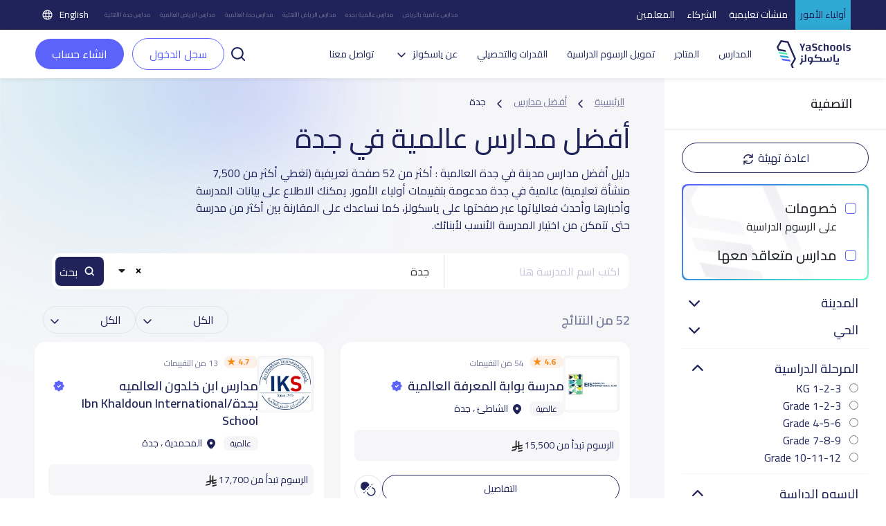

--- FILE ---
content_type: text/html; charset=UTF-8
request_url: https://yaschools.com/%D8%A7%D9%81%D8%B6%D9%84-%D9%85%D8%AF%D8%A7%D8%B1%D8%B3/%D8%AC%D8%AF%D9%87/%D8%A7%D9%84%D8%B9%D8%A7%D9%84%D9%85%D9%8A%D8%A9?page=1
body_size: 35492
content:
<!DOCTYPE html>
<html lang="ar" dir="rtl">

<head>
  <meta charset="UTF-8" />
  <meta name="viewport" content="width=device-width, initial-scale=1">
  <!--Facebook pixel verifications-->
  <meta name="facebook-domain-verification" content="jhjpkpetatixulckomdsk7ito07qcq" />
  <title>
    أفضل مدارس عالمية في جدة | ياسكولز  </title>
  <link rel="shortcut icon" type="image/x-icon" href="/img/identity/fav.png">

  <meta name="description" content="أفضل مدارس عالمية في جدة: أكثر من 52 مدرسة عالمية في جدة مدعومة بتقييمات أولياء الأمور. لمدارس جدة. يمكنك الاطلاع على بيانات المدرسة وأخبارها وأحدث فعالياتها عبر صفحتها على ياسكولز،">
<meta property="og:description" content="أفضل مدارس عالمية في جدة: أكثر من 52 مدرسة عالمية في جدة مدعومة بتقييمات أولياء الأمور. لمدارس جدة. يمكنك الاطلاع على بيانات المدرسة وأخبارها وأحدث فعالياتها عبر صفحتها على ياسكولز،">
<meta property="twitter:description" content="أفضل مدارس عالمية في جدة: أكثر من 52 مدرسة عالمية في جدة مدعومة بتقييمات أولياء الأمور. لمدارس جدة. يمكنك الاطلاع على بيانات المدرسة وأخبارها وأحدث فعالياتها عبر صفحتها على ياسكولز،">
<meta property="fb:app_id" content="327673991022536">
<meta property="og:url" content="https://yaschools.com/افضل-مدارس/جده/العالمية">
<meta property="og:title" content="أفضل مدارس عالمية في جدة">
<meta property="og:image" content="https://yaschools.com/img/share.png">
<meta property="og:type" content="website">
<meta property="twitter:site" content="@yaschools">
<meta property="twitter:card" content="summary_large_image">
<meta property="twitter:url" content="https://yaschools.com/افضل-مدارس/جده/العالمية">
<meta property="twitter:title" content="أفضل مدارس عالمية في جدة">
<meta property="twitter:image:src" content="https://yaschools.com/img/share.png">
<meta property="twitter:image:alt" content="Yaschools | ياسكولز">
<meta property="twitter:card" content="summary">
<link href="https://yaschools.com/افضل-مدارس/جده/العالمية" rel="canonical">
<link href="https://yaschools.com/en/best-schools/jeddah/international" rel="alternate" hreflang="en">
<link href="https://yaschools.com/افضل-مدارس/جده/العالمية" rel="alternate" hreflang="x-default">
<link href="/assets/43fca929/fontawesome6/css/all.min.css?v=1727951326" rel="stylesheet" defer="defer">
<link href="/v2/views/css/vue-select.min.css?v=1742043076" rel="stylesheet" defer="defer">
<link href="/build/app.css?v=1768307023" rel="stylesheet" defer="defer">
<link href="/v2/layout/css/layout.css?v=1766315775" rel="stylesheet" defer="defer">
<link href="/v2/layout/css/bootstrap.rtl.min.css?v=1735632460" rel="stylesheet" defer="defer">
<link href="/v2/layout/css/vuetify.min.css?v=1760265817" rel="stylesheet" defer="defer">
<link href="/v2/views/css/booking.css?v=1767534949" rel="stylesheet" defer="defer">
<link href="/v2/views/css/vue-range-slider.min.css?v=1742119444" rel="stylesheet" defer="defer">
<link href="/build/schoolSearch.css?v=1759323211" rel="stylesheet" defer="defer">
<link href="/assets/4dbc7693/jquery.fancybox.css?v=1613409086" rel="stylesheet">
<link href="/assets/fc78d02f/css/activeform.min.css?v=1690803239" rel="stylesheet">
<link href="/assets/408ba6d7/css/select2.min.css?v=1580187682" rel="stylesheet">
<link href="/assets/44df5c7e/css/select2-addl.min.css?v=1721798492" rel="stylesheet">
<link href="/assets/44df5c7e/css/select2-krajee-bs3.min.css?v=1721798492" rel="stylesheet">
<link href="/assets/a03aebbf/css/kv-widgets.min.css?v=1654092339" rel="stylesheet">
<script>  var formatRepo = function (repo) {
      if (repo.loading) {
          return repo.text;
      }
      console.log(repo);
      var markup =
        '<div class="row">' + 
            '<div class="col-sm-12">' +
                '<img src="' + repo.logo + '" class="img-rounded" style="width:30px" /> ' +
                '<b style="margin-left:5px">' + repo.text + '</b>' + 
            '</div>' +
            '</div>';
            return '<div style="overflow:hidden;">' + markup + '</div>';
  };
  var formatRepoSelection = function (repo) {
      return repo.text;
  }

    window.language = 'ar';

window.s2options_3267a624 = {"themeCss":".select2-container--krajee-bs3","sizeCss":"","doReset":true,"doToggle":false,"doOrder":false};
window.select2_0aa7cfd9 = {"allowClear":true,"ajax":{"url":"https:\/\/yaschools.com\/frontapis\/helper\/schools-activated-finance","dataType":"json","delay":250,"data":function(params) { return {q:params.term, page: params.page}; },"cache":true},"escapeMarkup":function (markup) { return markup; },"templateResult":formatRepo,"templateSelection":formatRepoSelection,"theme":"krajee-bs3","width":"100%","placeholder":"اختر مدرسه ابنائك لتقسيط الرسوم الدراسيه على 12 شهر","language":"ar"};
</script>      <!-- google ads -->
    <!-- <script async src="https://pagead2.googlesyndication.com/pagead/js/adsbygoogle.js?client=ca-pub-2645357048096664"
     crossorigin="anonymous"></script> -->
    <!-- end google ads -->
    <script type="application/ld+json">
      {
        "@context": "https://schema.org",
        "@type": "WebSite",
        "url": "https://yaschools.com/",
        "potentialAction": {
          "@type": "SearchAction",
          "target": "https://yaschools.com/schools?searchkey={search_term_string}",
          "query-input": "required name=search_term_string"
        }
      }
    </script>
    <!-- Google Tag Manager -->
    <script>
        (function(w,d,s,l,i){w[l]=w[l]||[];w[l].push({'gtm.start':
          new Date().getTime(),event:'gtm.js'});var f=d.getElementsByTagName(s)[0],
          j=d.createElement(s),dl=l!='dataLayer'?'&l='+l:'';j.async=true;j.src=
          'https://www.googletagmanager.com/gtm.js?id='+i+dl;f.parentNode.insertBefore(j,f);
        })(window,document,'script','dataLayer','GTM-PDTPVRJ');
    </script>
    <!-- End Google Tag Manager -->
            <!--Start of Tawk.to Script-->
      <!-- <script type="text/javascript">
        var Tawk_API = Tawk_API || {},
          Tawk_LoadStart = new Date();
        (function() {
          var s1 = document.createElement("script"),
            s0 = document.getElementsByTagName("script")[0];
          s1.async = true;
          s1.src = 'https://embed.tawk.to/5cd18897d07d7e0c63925639/default';
          s1.charset = 'UTF-8';
          s1.setAttribute('crossorigin', '*');
          s0.parentNode.insertBefore(s1, s0);
        })();
      </script>
      <script type="text/javascript">
            Tawk_API.customStyle = {
                visibility : {
                    mobile : {
                        xOffset : "40px",
                        yOffset : "40px",
                        position : 'br',
                    },
                }
            }
        </script> -->
        <!-- <script>
      (function(i, s, o, g, r, a, m) {
        i['GoogleAnalyticsObject'] = r;
        i[r] = i[r] || function() {
          (i[r].q = i[r].q || []).push(arguments)
        }, i[r].l = 1 * new Date();
        a = s.createElement(o),
          m = s.getElementsByTagName(o)[0];
        a.async = 1;
        a.src = g;
        m.parentNode.insertBefore(a, m)
      })(window, document, 'script', 'https://www.google-analytics.com/analytics.js', 'ga');
      ga('create', 'UA-93991537-1', 'auto');
      ga('send', 'pageview');
    </script> -->
    <!-- Google tag (gtag.js) -->
    <script async src="https://www.googletagmanager.com/gtag/js?id=UA-93991537-1"></script>
    <script>
      window.dataLayer = window.dataLayer || [];
      function gtag(){dataLayer.push(arguments);}
      gtag('js', new Date());

      gtag('config', 'UA-93991537-1');
    </script>

      
    <!-- Hotjar Tracking Code for https://yaschools.com/ -->
    
    <script>
        (function(h,o,t,j,a,r){
            h.hj=h.hj||function(){(h.hj.q=h.hj.q||[]).push(arguments)};
            h._hjSettings={hjid:2587676,hjsv:6};
            a=o.getElementsByTagName('head')[0];
            r=o.createElement('script');r.async=1;
            r.src=t+h._hjSettings.hjid+j+h._hjSettings.hjsv;
            a.appendChild(r);
        })(window,document,'https://static.hotjar.com/c/hotjar-','.js?sv=');
    </script>

    <script type="text/javascript">
        adroll_adv_id = "KP47CGFVTBAU3MW55TCK6U";
        adroll_pix_id = "QPDG5VHTVZE6PGA3BUYAZM";
        adroll_version = "2.0";

        (function(w, d, e, o, a) {
            w.__adroll_loaded = true;
            w.adroll = w.adroll || [];
            w.adroll.f = [ 'setProperties', 'identify', 'track' ];
            var roundtripUrl = "https://s.adroll.com/j/" + adroll_adv_id
                    + "/roundtrip.js";
            for (a = 0; a < w.adroll.f.length; a++) {
                w.adroll[w.adroll.f[a]] = w.adroll[w.adroll.f[a]] || (function(n) {
                    return function() {
                        w.adroll.push([ n, arguments ])
                    }
                })(w.adroll.f[a])
            }

            e = d.createElement('script');
            o = d.getElementsByTagName('script')[0];
            e.async = 1;
            e.src = roundtripUrl;
            o.parentNode.insertBefore(e, o);
        })(window, document);
        adroll.track("pageView");
      </script>
  
  

  <link rel="preload" href="/build/assets/helvetica/HelveticaNeueW23foSKY-Bd.woff2" as="font" type="font/woff2" crossorigin /> <!-- Preload Arabic Fonts -->
  <link rel="preload" href="/build/assets/helvetica/HelveticaNeueW23forSKY-Reg.woff2" as="font" type="font/woff2" crossorigin /> <!-- Preload Arabic Fonts -->
  <link rel="preload" href="/img/icon-fonts/icons-font.woff2?94147981" as="font" type="font/woff2" crossorigin /> <!-- Preload Icon Fonts -->

  <!--OmniX chat widget-->
  <script async defer src="https://omni.exacall.com/js/widget/tzx5qcbc736rejt2/float.js"></script>

  <meta name="csrf-param" content="_csrf">
<meta name="csrf-token" content="GemFrnQ4brtvVdg-RfI0_H-f92isMerKWPOoLuyal6de3u7sFkgfiBYbilsIvGyqR9moJ9ljhbMfuJwbttTj9w==">
</head>
<body class="d-flex flex-column h-100" dir="rtl">

    <!-- <div class="sendWhatsapp">
      <a href="https://api.whatsapp.com/send?phone=966553223219" target="_blank">
        <i class="fab fa-whatsapp"></i>
        <span>راسلنا على الواتساب</span>
      </a>
    </div> -->
          <!-- Google Tag Manager (noscript) -->
      <noscript><iframe src="https://www.googletagmanager.com/ns.html?id=GTM-PDTPVRJ"
      height="0" width="0" style="display:none;visibility:hidden"></iframe></noscript>
      <!-- End Google Tag Manager (noscript) -->
    <!--  <button class="share-btn bg-secondary position-fixed">
    <i class="fas fa-share-alt"></i>
  </button>-->

  <div class="share-menu w-100 py-4" id="share-menu">
    <div class="d-flex align-items-center px-4">
      <div class="ys-logo d-flex justify-content-center align-items-center">
        <img data-src="/img/identity/fav.png" class="lazyload" alt="Ys logo" />
      </div>

      <div class="text-white ms-2">
        <p class="mb-1 share-menu-title"></p>
        <p class="mb-0 share-menu-url text-start"></p>
      </div>
    </div>

    <hr />

    <ul class="rrssb-buttons px-4 pt-2 pb-3">
      <li>
        <div class="rrssb-facebook">
          <a href="https://www.facebook.com/sharer/sharer.php?u=https://yaschools.com/%D8%A7%D9%81%D8%B6%D9%84-%D9%85%D8%AF%D8%A7%D8%B1%D8%B3/%D8%AC%D8%AF%D9%87/%D8%A7%D9%84%D8%B9%D8%A7%D9%84%D9%85%D9%8A%D8%A9?page=1" class="popup" target="_blank">
            <i class="fab fa-facebook-f"></i>
          </a>
        </div>
        <p class="text-center mt-2">فيسبوك</p>
      </li>
      <li>
        <div class="rrssb-twitter">
          <a href="https://twitter.com/intent/tweet?text=https://yaschools.com/%D8%A7%D9%81%D8%B6%D9%84-%D9%85%D8%AF%D8%A7%D8%B1%D8%B3/%D8%AC%D8%AF%D9%87/%D8%A7%D9%84%D8%B9%D8%A7%D9%84%D9%85%D9%8A%D8%A9?page=1" class="popup" target="_blank">
            <i class="fab fa-x-twitter"></i>
          </a>
        </div>
        <p class="text-center mt-2">تويتر</p>
      </li>
      <li>
        <div class="rrssb-email">
          <a href="/cdn-cgi/l/email-protection#[base64]">
            <i class="fas fa-envelope"></i>
          </a>
        </div>
        <p class="text-center mt-2">البريد الإلكتروني</p>
      </li>
      <li>
        <div class="rrssb-whatsapp">
          <a href="https://api.whatsapp.com/send?text=%D8%AF%D9%84%D9%8A%D9%84%20%D9%85%D8%AF%D8%A7%D8%B1%D8%B3%20%D8%A7%D9%84%D9%85%D9%85%D9%84%D9%83%D8%A9%20%D8%A7%D9%84%D8%B9%D8%B1%D8%A8%D9%8A%D8%A9%20%D8%A7%D9%84%D8%B3%D8%B9%D9%88%D8%AF%D9%8A%D8%A9%20https://yaschools.com/%D8%A7%D9%81%D8%B6%D9%84-%D9%85%D8%AF%D8%A7%D8%B1%D8%B3/%D8%AC%D8%AF%D9%87/%D8%A7%D9%84%D8%B9%D8%A7%D9%84%D9%85%D9%8A%D8%A9?page=1" data-action="share/whatsapp/share" target="_blank">
            <i class="fab fa-whatsapp"></i>
          </a>
        </div>
        <p class="text-center mt-2">واتساب</p>
      </li>
      <li>
        <div class="rrssb-copy d-flex justify-content-center align-items-center">
          <i class="far fa-copy"></i>
        </div>
        <p class="text-center mt-2">مشاركة الرابط</p>
      </li>
      
      <li class="rrssb-qr-btn">
        <a href="javascript:void(0)" data-bs-toggle="modal" data-bs-target="#QRModal">
          <i class="fas fa-qrcode"></i>
        </a>
        <p class="text-center mt-2">مسح رمز الQR</p>
      </li>
    </ul>

    <p class="link-copied-alert text-white text-center mb-0 position-absolute px-2 py-1" style="display: none;">
      <i class="far fa-copy pe-1"></i>
      لقد تم نسخ الرابط بنجاح    </p>
  </div>

  <!-- <ul class="share-btns-web">
    <li class="facebook-btn">
      <a href="https://www.facebook.com/sharer/sharer.php?u=https://yaschools.com/%D8%A7%D9%81%D8%B6%D9%84-%D9%85%D8%AF%D8%A7%D8%B1%D8%B3/%D8%AC%D8%AF%D9%87/%D8%A7%D9%84%D8%B9%D8%A7%D9%84%D9%85%D9%8A%D8%A9?page=1" class="popup" target="_blank">
        <i class="fab fa-facebook-f"></i>
      </a>
    </li>
    <li class="twitter-btn">
      <a href="https://twitter.com/intent/tweet?text=https://yaschools.com/%D8%A7%D9%81%D8%B6%D9%84-%D9%85%D8%AF%D8%A7%D8%B1%D8%B3/%D8%AC%D8%AF%D9%87/%D8%A7%D9%84%D8%B9%D8%A7%D9%84%D9%85%D9%8A%D8%A9?page=1" class="popup" target="_blank">
        <i class="fab fa-x-twitter"></i>
      </a>
    </li>
    <li class="email-btn">
      <a href="mailto:?Subject=%D9%8A%D8%A7%D8%B3%D9%83%D9%88%D9%84%D8%B2%20%7C%20%D8%AF%D9%84%D9%8A%D9%84%D9%83%20%D8%A7%D9%84%D8%A3%D9%81%D8%B6%D9%84%20%D9%84%D9%85%D8%AF%D8%A7%D8%B1%D8%B3%20%D8%A7%D9%84%D9%85%D9%85%D9%84%D9%83%D8%A9-https://yaschools.com/%D8%A7%D9%81%D8%B6%D9%84-%D9%85%D8%AF%D8%A7%D8%B1%D8%B3/%D8%AC%D8%AF%D9%87/%D8%A7%D9%84%D8%B9%D8%A7%D9%84%D9%85%D9%8A%D8%A9?page=1">
        <i class="fas fa-envelope"></i>
      </a>
    </li>
    <li class="whatsapp-btn">
      <a href="https://api.whatsapp.com/send?text=https://yaschools.com/%D8%A7%D9%81%D8%B6%D9%84-%D9%85%D8%AF%D8%A7%D8%B1%D8%B3/%D8%AC%D8%AF%D9%87/%D8%A7%D9%84%D8%B9%D8%A7%D9%84%D9%85%D9%8A%D8%A9?page=1" data-action="share/whatsapp/share" target="_blank">
        <i class="fab fa-whatsapp"></i>
      </a>
    </li>
    <li class="qr-btn">
      <a href="javascript:void(0)" data-bs-toggle="modal" data-bs-target="#QRModal">
        <i class="fas fa-qrcode"></i>
      </a>
    </li>
  </ul> -->

  <!-- Modal -->
  <div class="modal fade installmentModal" id="QRModal" tabindex="-1" aria-labelledby="QRModalLabel" aria-hidden="true">
    <div class="modal-dialog modal-sm" style="    max-width: 400px;">
      <div class="modal-content">
        <div class="close-modal py-3 px-3">
          <span data-bs-dismiss="modal" aria-label="Close" onclick="handleCloseModal()">
            <i class="fas fa-times pe-2"></i>
            إغلاق النافذة          </span>
        </div>
        <div class="modal-header">
          <h4 class="modal-title" id="QRModalLabel">مسح رمز الQR</h4>
        </div>
        <div class="modal-body">
          <canvas id="qrcode2"></canvas>

        </div>
      </div>
    </div>
  </div>


    <div id="upgradeApp">
    <!-- start upgrade to teacher modal -->
    <div class="modal fade modal-layout" id="upgradeModal" data-user-id=''
        data-bs-backdrop="true" data-bs-keyboard="false" aria-labelledby="upgradeModal" aria-hidden="true">
        <div class="modal-dialog">
            <div class="modal-content">
                <div class="close-modal py-3 px-3">
                <span data-bs-dismiss="modal" aria-label="Close" @click="handleCloseUpgradeModal">
                    <i class="fas fa-times pe-2"></i>
                    إغلاق النافذة                </span>
                </div>

                <div class="modal-header">
                    <h4 class="modal-title">التحديث الى معلم</h4>
                </div>

                <div class="modal-body p-4">
                    <div class="row gx-0 mb-4 align-items-start">
                        <div class="col-12 col-md-6 transparent-wrapper ps-0 ps-md-2 pe-0 mt-4">
                            <label>الاسم</label>
                            <input class="w-100 px-3" type="text" :disabled="true" :value="upgradedProfile.name" />
                            <small class="error"></small>
                        </div>
                        <div class="col-12 col-md-6 transparent-wrapper ps-0 ps-md-2 pe-0 mt-4">
                            <label>البريد الإلكتروني</label>
                            <input class="w-100 px-3" type="text" :disabled="true" :value="upgradedProfile.email" />
                            <small class="error"></small>
                        </div>
                        <div class="col-12 col-md-6 transparent-wrapper ps-0 ps-md-2 pe-0 mt-4">
                            <label>رقم الجوال</label>
                            <input class="w-100 px-3" type="text" :disabled="hasMobile" v-model="upgradedProfile.mobile"
                                    @change="checkPhone" />
                            <small v-if="upgradeProfileErrs.mobile" class="error">{{upgradeProfileErrs.mobile}}</small>
                        </div>

                        <div class="col-12 col-md-6 transparent-wrapper mt-4 ps-md-2">
                            <div class="d-flex justify-content-between align-items-center">
                                <label>نوع الحساب</label>
                                <label v-if="!newProfileType" @click="newProfileTypeChange" class="success-color">+
                                    إضافة نوع حساب</label>
                                <label v-else @click="newProfileTypeChange"
                                        class="success-color">اختر من القائمة</label>
                            </div>
                            <select class="w-100 px-3" v-if="!newProfileType" v-model="upgradedProfile.type"
                                    @change="handleProfileTypeChange">
                                <option value="">
                                    اختر نوع الحساب                                </option>
                                <option :value="type.id" v-for="type in profileTypes" :key="type.id">
                                    {{type.name}}
                                </option>
                            </select>
                            <input v-else v-model="upgradedProfile.type" class="w-100 px-3" type="text" @change="checkProfileType"
                                    placeholder="ادخل نوع حساب جديد" />
                            <small v-if="upgradeProfileErrs.type" class="error">{{ upgradeProfileErrs.type }}</small>
                        </div>

                        <div class="form-check mt-4">
                            <input class="px-3" type="checkbox" :value="isTermsAccepted" v-model="isTermsAccepted" id="terms"
                                    @change="checkIsTermsAccepted" />
                            <label for="terms">أوافق على الشروط والأحكام</label>
                            <br>
                            <small v-if="upgradeProfileErrs.isTermsAccepted"
                                    class="error">{{upgradeProfileErrs.isTermsAccepted}}</small>
                        </div>

                    </div>

                    <div class="row justify-content-between gx-0">
                        <div class="col-12 col-md-8 transparent-wrapper pe-0 pe-md-2 ps-0 mt-2">
                            <button class="w-100 custom-success-button" id="send_btn" @click="handleUpgradeSubmit">
                                التحديث                            </button>
                        </div>

                        <div class="col-12 col-md-4 transparent-wrapper ps-0 ps-md-2 pe-0 mt-2">
                            <button class="w-100 later-btn" data-bs-dismiss="modal" aria-label="Close" @click="handleCloseUpgradeModal">
                                إغلاق                            </button>
                        </div>
                    </div>
                </div>
            </div>
        </div>
    </div>
</div>


<!-- Main Header -->
<style>
    .btn-success-outline {
        color: #5b63fb !important;
        background-color: #fff;
        border: 1px solid #5b63fb !important;
    }

    #dropdownList {
        position: absolute;
        top: 42px;
        width: 100%;
        box-shadow: 0 2px 4px rgba(0, 0, 0, .2);
        background: #fff;
        z-index: 400;
        display: flex;
        flex-direction: column;
        border: 1px solid #ccc;
        border-radius: 12px;
    }

    #dropdownList>a,
    #dropdownList>div {
        padding: 8px;
        border-radius: 12px;
        color: #333;


    }

    #dropdownList>a:hover {
        background-color: #F2F2F2;

    }

    .skeleton {
        display: block;
        height: 16px;
        width: 100%;
        background: linear-gradient(90deg,
                #e8e8e8 25%,
                #f5f5f5 50%,
                #e8e8e8 75%);
        background-size: 200% 100%;
        border-radius: 4px;
        animation: skeleton-loading 1.5s infinite;
    }

    @keyframes skeleton-loading {
        0% {
            background-position: 200% 0;
        }

        100% {
            background-position: -200% 0;
        }
    }
</style>
<header id="appHeader">
        <div class="top">
        <ul class="links">
            <li class="active"><a href="/">أولياء الأمور</a></li>
            <li class=""><a href="/schools-landing">منشآت تعليمية</a></li>
            <li class=""><a href="/partners-landing">الشركاء</a></li>
            <li class=""><a href="/teachers-landing">المعلمين</a></li>
        </ul>
        <ul class="seo ms-auto me-4 d-flex align-items-center">
            <li><a href="/المدارس/الرياض/العالمية">مدارس عالمية بالرياض</a></li>
            <li><a href="/المدارس/جده/العالمية">مدارس عالمية بجده</a></li>
            <li><a href="/المدارس/الرياض/الأهلية">مدارس الرياض الأهلية</a></li>
            <li><a href="/المدارس/جده/العالمية">مدارس جدة العالمية</a></li>
            <li><a href="/المدارس/الرياض/العالمية">مدارس الرياض العالمية</a></li>
            <li><a href="/المدارس/جده/الأهلية">مدارس جدة الأهلية</a></li>
        </ul>
        			<a class="lang-switch" href="/en/best-schools/jeddah/international"><img src="/v2/layout/img/icons/svg/language.svg" alt="Language"> English</a>	
    </div>
        <div class="main" style="justify-content: space-between; ">
        <div class="header-first-section" style="display:flex; align-items: center;">
            <a href="/" class="logo"><img src="/v2/layout/img/logo/logo.svg" alt="YaSchools"></a>

            <ul class="ms-3 ps-3">
                                                <li><a href="/المدارس">المدارس</a></li>
                <li><a href="/shop">المتاجر</a></li>
                <!-- <li><a href="/saudi-schools-jobs">وظائف</a></li> -->
                                    <li><a class="dropdown-item" href="/tamweel">تمويل الرسوم الدراسية</a></li>
                    <li><a class="dropdown-item" href="/tafawaq">القدرات والتحصيلي</a></li>
                                                                                <li class="dropdown">
                    <a class="dropdown-toggle" data-bs-toggle="dropdown" aria-expanded="false" data-bs-auto-close="true">عن ياسكولز</a>
                    <ul class="dropdown-menu">
                        <li><a class="dropdown-item" href="/about">عن المنصة</a></li>
                        <li><a class="dropdown-item" href="/blog">المدونة</a></li>
                        <li><a class="dropdown-item" href="/yaschools-news">أخبار ياسكولز</a></li>
                    </ul>
                </li>

                                                                                <!-- <li><a href="/school-request">أضف مدرستك</a></li> -->
                
                <li><a href="/contact-us">تواصل معنا</a></li>
            </ul>
        </div>
        <div class="search-input " v-if="searchPop">
            <div style="position:relative">
                <input type="text" id="searchFromHeaderInput" class="form-control" placeholder="ابحث عن مدرسة مثال: مدرسة أجيال الحضارة" style="width:500px !important;" @input="searchAutoComplete" @focus="showDropdown = true"
                    @blur="hideDropdownWithDelay"  autocomplete="off">
                <button id="searchFromHeader" @click="handleHeaderSearch"><img class="lazyload" data-src="/v2/layout/img/icons/svg/search.svg" alt="search school icon" title="search school icon"></button>
                <!-- options list -->
                <div class="dropdown-list" id="dropdownList" v-show="showDropdown">
                    <a
                        v-for="(item, index) in suggestedListSearch"
                        :key="index"
                        :href="'/مدارس/' + item.slug"
                        type="button">
                        {{ item.name }}
                    </a>
                    <a
                        v-if="suggestedListSearch.length === 0 && searchLoading"
                        v-for="n in 5"
                        :key="'skeleton-' + n">
                        <span class="skeleton"></span></a>
                    <div v-if="suggestedListSearch.length === 0 && !searchLoading">لا توجد نتائج بحث...</div>

                </div>
            </div>
            <button @click="searchPop = false"><img class="lazyload" data-src="/v2/layout/img/icons/svg/times.svg" alt="close search" title="close search"></button>
        </div>
        <div class="mobile-actions ms-auto">

                            <a href="/login" role="button" class="btn btn-success btn-sm me-2">سجل الدخول</a>
                        <a class="ms-2" data-bs-toggle="offcanvas" href="#mobile-menu" role="button" aria-controls="mobile-menu"><img class="lazyload" data-src="/v2/layout/img/icons/svg/tabler_menu.svg" alt="Menu" title="Menu"></a>
        </div>

                    <div class="ms-2 un-authorized " ref="header" user-id='' token=''>
                <div>
                    <a class="p-0" id="search-button-trigger" role="button" @click="toggleSearch">
                        <img class="lazyload" data-src="/v2/layout/img/icons/svg/search-line.svg" alt="search" title="search">
                    </a>
                    <a href="/login" role="button" class="btn btn-success-outline me-2">سجل الدخول</a>
                    <a href="/site/quick-login" data-fancybox-type="iframe" class="btn btn-teacher fancy">
                        انشاء حساب                    </a>
                </div>
            </div>
            </div>

    <div class="offcanvas offcanvas-start mobile-menu" tabindex="-1" id="mobile-menu" aria-labelledby="mobile-menuLabel">
        <!--Top links-->
        <ul class="links">
            <li class="active"><a href="/">أولياء الأمور</a></li>
            <li class=""><a href="/schools-landing">منشآت تعليمية</a></li>
            <li class=""><a href="/partners-landing">الشركات</a></li>
            <li class=""><a href="/teachers-landing">المعلمين</a></li>
        </ul>
        <div class="offcanvas-header">
            <a href="/" class="logo"><img src="/v2/layout/img/logo/logo.svg" alt="YaSchools" width="94"></a>
            <div class="ms-auto d-flex align-items-center">
                <!-- swetch between arabic and english image -->
                                    <img src="/v2/layout/img/icons/svg/english.svg" alt="america flag">
                                			<a class="lang-switch" href="/en/best-schools/jeddah/international"><img src="/v2/layout/img/icons/svg/language.svg" alt="Language"> English</a>	
                <button type="button" class="btn-close ms-4" data-bs-dismiss="offcanvas" aria-label="Close"></button>
            </div>
        </div>
        <div class="offcanvas-body mt-2">
            <!--Top links-->
            <!--Profile widget-->
                        <!--Profile widget-->
            <!--Parent main links-->
                                    <ul class="nav">
                <li><a href="/المدارس"><svg class="me-2" width="20" height="20" viewBox="0 0 20 20" fill="none" xmlns="http://www.w3.org/2000/svg">
                            <path d="M18.3333 4.76997V1.66663C18.3333 1.20663 17.9608 0.833299 17.5 0.833299C17.0392 0.833299 16.6667 1.20663 16.6667 1.66663V3.6383L12.3308 0.712466C10.915 -0.242534 9.085 -0.242534 7.66917 0.712466L1.83583 4.64913C0.686667 5.42497 0 6.7158 0 8.1033V15.8333C0 18.1308 1.86917 20 4.16667 20H6.66667C7.1275 20 7.5 19.6266 7.5 19.1666V12.5C7.5 12.0408 7.87333 11.6666 8.33333 11.6666H11.6667C12.1267 11.6666 12.5 12.0408 12.5 12.5V19.1666C12.5 19.6266 12.8725 20 13.3333 20H15.8333C18.1308 20 20 18.1308 20 15.8333V8.1033C20 6.7858 19.38 5.55497 18.3333 4.76997ZM18.3333 15.8333C18.3333 17.2116 17.2117 18.3333 15.8333 18.3333H14.1667V12.5C14.1667 11.1216 13.045 9.99997 11.6667 9.99997H8.33333C6.955 9.99997 5.83333 11.1216 5.83333 12.5V18.3333H4.16667C2.78833 18.3333 1.66667 17.2116 1.66667 15.8333V8.1033C1.66667 7.2708 2.07833 6.4958 2.76833 6.0308L8.60167 2.09413C9.45167 1.5208 10.5483 1.5208 11.3975 2.09413L17.2308 6.0308C17.9208 6.4958 18.3325 7.2708 18.3325 8.1033L18.3333 15.8333Z" fill="#202359" />
                        </svg>
                        المدارس</a></li>
                <li><a href="/shop"><svg class="me-2" width="20" height="20" viewBox="0 0 20 20" fill="none" xmlns="http://www.w3.org/2000/svg">
                            <path d="M20 8.3334C20 8.27257 19.9933 8.21192 19.98 8.15257L18.8967 3.26257C18.6954 2.33444 18.1811 1.50372 17.4401 0.909721C16.6991 0.315721 15.7764 -0.00544699 14.8267 6.99074e-05H5.17334C4.22421 -0.00468034 3.30228 0.316838 2.56194 0.910775C1.82161 1.50471 1.30783 2.335 1.10667 3.26257L0.0200011 8.15257C0.00667456 8.21192 -3.30499e-05 8.27257 1.14116e-06 8.3334V9.16674C-0.000671198 9.97807 0.295769 10.7616 0.833334 11.3692V15.8334C0.834658 16.9381 1.27407 17.9971 2.05518 18.7782C2.8363 19.5593 3.89534 19.9987 5 20.0001H15C16.1047 19.9987 17.1637 19.5593 17.9448 18.7782C18.7259 17.9971 19.1653 16.9381 19.1667 15.8334V11.3692C19.7042 10.7616 20.0007 9.97807 20 9.16674V8.3334ZM1.66667 8.42424L2.73333 3.62424C2.8542 3.06778 3.16252 2.56972 3.60668 2.21338C4.05084 1.85705 4.60391 1.66407 5.17334 1.66674H5.83333V4.16674C5.83333 4.38775 5.92113 4.59971 6.07741 4.75599C6.23369 4.91227 6.44565 5.00007 6.66667 5.00007C6.88768 5.00007 7.09964 4.91227 7.25592 4.75599C7.4122 4.59971 7.5 4.38775 7.5 4.16674V1.66674H12.5V4.16674C12.5 4.38775 12.5878 4.59971 12.7441 4.75599C12.9004 4.91227 13.1123 5.00007 13.3333 5.00007C13.5543 5.00007 13.7663 4.91227 13.9226 4.75599C14.0789 4.59971 14.1667 4.38775 14.1667 4.16674V1.66674H14.8267C15.3961 1.66407 15.9492 1.85705 16.3933 2.21338C16.8375 2.56972 17.1458 3.06778 17.2667 3.62424L18.3333 8.42424V9.16674C18.3333 9.60877 18.1577 10.0327 17.8452 10.3452C17.5326 10.6578 17.1087 10.8334 16.6667 10.8334H15.8333C15.3913 10.8334 14.9674 10.6578 14.6548 10.3452C14.3423 10.0327 14.1667 9.60877 14.1667 9.16674C14.1667 8.94572 14.0789 8.73376 13.9226 8.57748C13.7663 8.4212 13.5543 8.3334 13.3333 8.3334C13.1123 8.3334 12.9004 8.4212 12.7441 8.57748C12.5878 8.73376 12.5 8.94572 12.5 9.16674C12.5 9.60877 12.3244 10.0327 12.0118 10.3452C11.6993 10.6578 11.2754 10.8334 10.8333 10.8334H9.16667C8.72464 10.8334 8.30072 10.6578 7.98816 10.3452C7.6756 10.0327 7.5 9.60877 7.5 9.16674C7.5 8.94572 7.4122 8.73376 7.25592 8.57748C7.09964 8.4212 6.88768 8.3334 6.66667 8.3334C6.44565 8.3334 6.23369 8.4212 6.07741 8.57748C5.92113 8.73376 5.83333 8.94572 5.83333 9.16674C5.83333 9.60877 5.65774 10.0327 5.34518 10.3452C5.03262 10.6578 4.6087 10.8334 4.16667 10.8334H3.33333C2.89131 10.8334 2.46738 10.6578 2.15482 10.3452C1.84226 10.0327 1.66667 9.60877 1.66667 9.16674V8.42424ZM15 18.3334H5C4.33696 18.3334 3.70108 18.07 3.23223 17.6012C2.76339 17.1323 2.5 16.4964 2.5 15.8334V12.3942C2.77217 12.4647 3.05219 12.5003 3.33333 12.5001H4.16667C4.63985 12.5003 5.10763 12.3996 5.53875 12.2046C5.96988 12.0095 6.35442 11.7248 6.66667 11.3692C6.97892 11.7248 7.36346 12.0095 7.79458 12.2046C8.22571 12.3996 8.69349 12.5003 9.16667 12.5001H10.8333C11.3065 12.5003 11.7743 12.3996 12.2054 12.2046C12.6365 12.0095 13.0211 11.7248 13.3333 11.3692C13.6456 11.7248 14.0301 12.0095 14.4612 12.2046C14.8924 12.3996 15.3602 12.5003 15.8333 12.5001H16.6667C16.9478 12.5003 17.2278 12.4647 17.5 12.3942V15.8334C17.5 16.4964 17.2366 17.1323 16.7678 17.6012C16.2989 18.07 15.663 18.3334 15 18.3334Z" fill="#202359" />
                        </svg>
                        المتاجر</a></li>
                <!-- <li><a href="/saudi-schools-jobs"><img src="/v2/views/img/icons/jobs.png" class="me-2">وظائف</a></li> -->
                <li><a href="/contact-us"><svg class="me-2" width="20" height="18" viewBox="0 0 20 18" fill="none" xmlns="http://www.w3.org/2000/svg">
                            <path d="M19.1666 12.9625C19.1666 10.8617 18.3608 9.71918 17.2674 9.10501C17.1774 3.12501 14.9258 0.452515 9.99992 0.452515C5.07409 0.452515 2.81659 3.13085 2.73159 9.12668C1.68492 9.73501 0.833252 10.8642 0.833252 12.9625C0.833252 17.0375 3.86492 17.5083 6.14575 17.5083C6.50492 17.5083 6.82325 17.2783 6.93659 16.9367C7.78659 14.3742 7.78659 11.55 6.93659 8.98751C6.82325 8.64668 6.50492 8.41585 6.14575 8.41585C5.75075 8.41585 5.11325 8.41585 4.41492 8.53918C4.63909 3.23918 6.81659 2.11751 9.99992 2.11751C13.1833 2.11751 15.3616 3.24001 15.5849 8.54251C14.9999 8.44335 14.4049 8.41585 13.8541 8.41585C13.4949 8.41585 13.1766 8.64585 13.0633 8.98751C12.3291 11.2017 12.2299 13.61 12.7641 15.8775C11.8774 15.8925 11.0283 15.8667 10.2274 15.8017C9.75992 15.7675 9.36659 16.1067 9.32992 16.5658C9.29325 17.0242 9.63492 17.4258 10.0933 17.4633C10.7924 17.5192 11.5249 17.5483 12.2841 17.5483C12.8033 17.5483 13.3349 17.535 13.8766 17.5083C15.2124 17.5083 19.1666 17.4833 19.1666 12.9625ZM5.53075 15.8275C3.30659 15.7125 2.49992 14.9183 2.49992 12.9625C2.49992 11.0067 3.30659 10.2125 5.53075 10.0975C6.03409 11.965 6.03409 13.9592 5.53075 15.8267V15.8275ZM14.4691 15.8275C13.9658 13.96 13.9658 11.965 14.4691 10.0983C16.6933 10.2133 17.4999 11.0075 17.4999 12.9633C17.4999 14.9192 16.6933 15.7125 14.4691 15.8275Z" fill="#202359" />
                        </svg>
                        تواصل معنا</a></li>
            </ul>
            <hr>
            <!-- <h6>خدماتنا</h6> -->
            <ul class="nav">
                <li><a href="/tamweel"><img src="/v2/views/img/icons/tamweel.png" class="me-2">تمويل الرسوم الدراسية</a></li>
                <li><a href="/school-request"><img src="/v2/views/img/icons/add_school.png" class="me-2">أضف المدرسة</a></li>
                <li><a href="/company-request"><img src="/v2/views/img/icons/add_partner.png" class="me-2">إضافة شريك</a></li>
                <li><a href="/saudi-schools-jobs/add-job"><img src="/v2/views/img/icons/jobs.png" class="me-2">إضافة وظيفة</a></li>
                <li><a href="/registerad"><img src="/v2/views/img/icons/ads.png" class="me-2">الإعلان مع ياسكولز</a></li>

            </ul>
            <hr>
            <!-- <h6>عن ياسكولز</h6> -->
            <ul class="nav">
                <li><a href="/about"><svg class="me-2" width="20" height="20" viewBox="0 0 20 20" fill="none" xmlns="http://www.w3.org/2000/svg">
                            <path d="M11.25 5.41667C11.25 5.74819 11.1183 6.06613 10.8839 6.30055C10.6495 6.53497 10.3316 6.66667 10 6.66667C9.66852 6.66667 9.35058 6.53497 9.11616 6.30055C8.88174 6.06613 8.75004 5.74819 8.75004 5.41667C8.75004 5.08515 8.88174 4.7672 9.11616 4.53278C9.35058 4.29836 9.66852 4.16667 10 4.16667C10.3316 4.16667 10.6495 4.29836 10.8839 4.53278C11.1183 4.7672 11.25 5.08515 11.25 5.41667ZM20 15.8333V10.2833C20.0311 7.71454 19.0893 5.22908 17.3636 3.32598C15.638 1.42287 13.2563 0.243031 10.6967 0.0233333C9.26809 -0.0766187 7.83466 0.13145 6.49341 0.633461C5.15216 1.13547 3.93438 1.91971 2.92247 2.93312C1.91056 3.94653 1.12813 5.16547 0.628106 6.50746C0.128084 7.84945 -0.0778587 9.28319 0.024211 10.7117C0.392544 16.0067 5.06838 20 10.9025 20H15.8334C16.938 19.9987 17.9971 19.5593 18.7782 18.7782C19.5593 17.997 19.9987 16.938 20 15.8333ZM10.5834 1.68667C12.7221 1.87586 14.71 2.86743 16.1476 4.46213C17.5853 6.05683 18.3661 8.13652 18.3334 10.2833V15.8333C18.3334 16.4964 18.07 17.1323 17.6011 17.6011C17.1323 18.0699 16.4964 18.3333 15.8334 18.3333H10.9025C5.87421 18.3333 2.00004 15.0833 1.68754 10.5967C1.6055 9.45382 1.76002 8.30633 2.14145 7.22589C2.52287 6.14545 3.12301 5.15527 3.90436 4.31723C4.68571 3.47918 5.63148 2.81126 6.6826 2.35521C7.73372 1.89915 8.86759 1.66476 10.0134 1.66667C10.2025 1.66667 10.3934 1.67417 10.5834 1.68667ZM11.6667 15V10C11.6667 9.55797 11.4911 9.13405 11.1786 8.82149C10.866 8.50893 10.4421 8.33333 10 8.33333H9.16671C8.9457 8.33333 8.73374 8.42113 8.57746 8.57741C8.42118 8.73369 8.33338 8.94565 8.33338 9.16667C8.33338 9.38768 8.42118 9.59964 8.57746 9.75592C8.73374 9.9122 8.9457 10 9.16671 10H10V15C10 15.221 10.0878 15.433 10.2441 15.5893C10.4004 15.7455 10.6124 15.8333 10.8334 15.8333C11.0544 15.8333 11.2664 15.7455 11.4226 15.5893C11.5789 15.433 11.6667 15.221 11.6667 15Z" fill="#202359" />
                        </svg>
                        عن المنصة</a></li>
                <li><a href="/blog"><svg class="me-2" width="20" height="18" viewBox="0 0 20 18" fill="none" xmlns="http://www.w3.org/2000/svg">
                            <path d="M15.8333 0.666672H4.16667C1.86667 0.666672 0 2.53334 0 4.83334V13.1667C0 15.4667 1.86667 17.3333 4.16667 17.3333H15.8333C18.1333 17.3333 20 15.4667 20 13.1667V4.83334C20 2.53334 18.1333 0.666672 15.8333 0.666672ZM4.16667 2.33334H15.8333C17.2083 2.33334 18.3333 3.45834 18.3333 4.83334H1.66667C1.66667 3.45834 2.79167 2.33334 4.16667 2.33334ZM15.8333 15.6667H4.16667C2.79167 15.6667 1.66667 14.5417 1.66667 13.1667V6.5H18.3333V13.1667C18.3333 14.5417 17.2083 15.6667 15.8333 15.6667ZM8.33333 9C8.33333 9.45834 7.95833 9.83334 7.5 9.83334H6.66667V13.1667C6.66667 13.625 6.29167 14 5.83333 14C5.375 14 5 13.625 5 13.1667V9.83334H4.16667C3.70833 9.83334 3.33333 9.45834 3.33333 9C3.33333 8.54167 3.70833 8.16667 4.16667 8.16667H7.5C7.95833 8.16667 8.33333 8.54167 8.33333 9ZM16.6667 9C16.6667 9.45834 16.2917 9.83334 15.8333 9.83334H10.8333C10.375 9.83334 10 9.45834 10 9C10 8.54167 10.375 8.16667 10.8333 8.16667H15.8333C16.2917 8.16667 16.6667 8.54167 16.6667 9ZM16.6667 12.3333C16.6667 12.7917 16.2917 13.1667 15.8333 13.1667H10.8333C10.375 13.1667 10 12.7917 10 12.3333C10 11.875 10.375 11.5 10.8333 11.5H15.8333C16.2917 11.5 16.6667 11.875 16.6667 12.3333Z" fill="#202359" />
                        </svg>
                        المدونة</a></li>
                <li><a href="/yaschools-news"><svg class="me-2" width="20" height="20" viewBox="0 0 20 20" fill="none" xmlns="http://www.w3.org/2000/svg">
                            <path d="M15.8333 0H8.33333C6.03583 0 4.16667 1.86917 4.16667 4.16667V5H3.75C1.6825 5 0 6.6825 0 8.75V17.0833C0 18.6908 1.3075 19.9992 2.91583 20H15.8333C18.1308 20 20 18.1308 20 15.8333V4.16667C20 1.86917 18.1308 0 15.8333 0ZM4.16667 17.0833C4.16667 17.7725 3.60583 18.3333 2.91667 18.3333C2.2275 18.3333 1.66667 17.7725 1.66667 17.0833V8.75C1.66667 7.60167 2.60167 6.66667 3.75 6.66667H4.16667V17.0833ZM18.3333 15.8333C18.3333 17.2117 17.2117 18.3333 15.8333 18.3333H5.55167C5.73167 17.9542 5.83333 17.5308 5.83333 17.0833V4.16667C5.83333 2.78833 6.955 1.66667 8.33333 1.66667H15.8333C17.2117 1.66667 18.3333 2.78833 18.3333 4.16667V15.8333ZM16.6667 5.83333C16.6667 6.29333 16.2933 6.66667 15.8333 6.66667H13.3333C12.8733 6.66667 12.5 6.29333 12.5 5.83333C12.5 5.37333 12.8733 5 13.3333 5H15.8333C16.2933 5 16.6667 5.37333 16.6667 5.83333ZM16.6667 9.16667C16.6667 9.62667 16.2933 10 15.8333 10H8.33333C7.87333 10 7.5 9.62667 7.5 9.16667C7.5 8.70667 7.87333 8.33333 8.33333 8.33333H15.8333C16.2933 8.33333 16.6667 8.70667 16.6667 9.16667ZM16.6667 12.5C16.6667 12.96 16.2933 13.3333 15.8333 13.3333H8.33333C7.87333 13.3333 7.5 12.96 7.5 12.5C7.5 12.04 7.87333 11.6667 8.33333 11.6667H15.8333C16.2933 11.6667 16.6667 12.04 16.6667 12.5ZM16.6667 15.8333C16.6667 16.2933 16.2933 16.6667 15.8333 16.6667H8.33333C7.87333 16.6667 7.5 16.2933 7.5 15.8333C7.5 15.3733 7.87333 15 8.33333 15H15.8333C16.2933 15 16.6667 15.3733 16.6667 15.8333ZM7.5 5.83333V4.16667C7.5 3.70667 7.87333 3.33333 8.33333 3.33333H10C10.46 3.33333 10.8333 3.70667 10.8333 4.16667V5.83333C10.8333 6.29333 10.46 6.66667 10 6.66667H8.33333C7.87333 6.66667 7.5 6.29333 7.5 5.83333Z" fill="#202359" />
                        </svg>
                        أخبار ياسكولز</a></li>
            </ul>
                        <!--Parent main links-->
            <!--Partners main links-->
                        <!-- <ul class="nav">
                        <li><a href="/shop"><img src="/v2/views/img/icons/shop.png" class="me-2">المتاجر</a></li>
                        <li><a href="/contact-us"><img src="/v2/views/img/icons/headset.png" class="me-2">تواصل معنا</a></li>
                    </ul> -->
                        <!--Partners main links-->
                        <!-- <ul class="nav">
                        <li><a href="/school-request"><img src="/v2/views/img/icons/graduation-cap.png" class="me-2">أضف مدرستك</a></li>
                        <li><a href="/shop"><img src="/v2/views/img/icons/shop.png" class="me-2">المتاجر</a></li>
                        <li><a href="/contact-us"><img src="/v2/views/img/icons/headset.png" class="me-2">تواصل معنا</a></li>
                    </ul> -->
            
            
            <div class="foot">
                                    <div class="my-4 signInBtns">
                        <button class="createAccount"><a href="/signup">انشاء حساب</a></button>
                        <button><a href="/login">سجل الدخول</a></button>
                    </div>
                                <ul class="social-ul">
                    <li class="mx-2">
                        <a target="_blanck" href="https://twitter.com/YaSchools">
                            <img src="/v2/layout/img/icons/svg/x.svg" alt="x">
                        </a>
                    </li>
                    <li class="mx-2">
                        <a target="_blanck" href="https://www.linkedin.com/company/yaschools-innovative-solution">
                            <img src="/v2/layout/img/icons/svg/linkedin.svg" alt="linkedin">
                        </a>
                    </li>
                    <li class="mx-2">
                        <a target="_blanck" href="https://instagram.com/yaschools.ksa?igshid=YmMyMTA2M2Y=">
                            <img src="/v2/layout/img/icons/svg/instagram.svg" alt="instagram">
                        </a>
                    </li>
                    <li class="mx-2">
                        <a target="_blanck" href="https://www.facebook.com/YaSchools">
                            <img src="/v2/layout/img/icons/svg/facebook.svg" alt="facebook">
                        </a>
                    </li>
                </ul>
                <p class="copy-rights">
                    جميع الحقوق محفوظة لياسكولز ©2026                </p>
            </div>
        </div>
    </div>




</header>

<!--------------Extra for chat and mobile menu---------------->



<div class="mt-2 text-dark  collapse hide" id="navbarHeader">
    <div class="container">
        <div class="row">
            <div class="col-sm-8 col-md-7 py-3">
                <h6 class="text-dark">عن ياسكولز</h6>
                <p class="text-muted ">
                    منصة ياسكولز YaSchools تتيح لك معلومات محدثة عن مئات المدارس العالمية والاهلية الموجوده بالمملكة العربية السعودية. بيانات قام بتحديثها مسؤولي المدارس بأنفسهم بالاضافة إلى تقييم مئات أولياء الأمور لتلك المدارس.
                </p>
            </div>
                        <div class="col-sm-4 offset-md-1 py-2 HeaderDropDown">
                <ul class="list-unstyled">
                    <li class="text-dark mb-3"><a href="/المدارس" class="text-dark d-flex">
                            <i class="icon-schools fs-6 me-2"></i>
                            المدارس</a>
                    </li>
                    <li class="text-dark mb-3"><a href="/schools-map-search" class="text-dark d-flex">
                            <i class="icon-map fs-6 me-2"></i>
                            خريطة المدارس</a>
                    </li>
                    <li class="text-dark mb-3">
                        <a href="/مدرس-خصوصي" class="text-dark ">
                            <!-- <i class="icon-search fs-6 me-2"></i> -->
                            <i class="fas fa-search me-2"></i>
                             ابحث عن معلم                        </a>
                    </li>
                    <li class="text-dark mb-3"><a href="/teacher" class="text-dark d-flex">
                            <i class="fas fa-chalkboard-teacher fs-6 me-2"></i>
                            بوابة المعلمين</a>
                    </li>
                    <!-- <li class="text-dark mb-3">
                <a href="/saudi-schools-jobs" class="text-dark d-flex">
                <i class="fas fa-briefcase fs-6 me-2"></i>
                وظائف</a>
            </li> -->
                    <li class="text-dark mb-3"><a href="/about" class="text-dark d-flex">
                            <!-- <i class="icon-help-outlined fs-6 me-2"></i> -->
                            <i class="far fa-question-circle fs-6 me-2"></i>
                            عن ياسكولز                        </a>
                    </li>
                                                                    <li class="text-dark mb-3">
                            <a href="/login" role="button" class="text-dark d-flex">
                                <i class="fas fa-sign-in-alt fs-6 me-2"></i>
                                سجل الدخول</a>
                        </li>
                        <li class="text-dark mb-3">
                            <a href="/signup" role="button" class="text-dark d-flex">
                                <!-- <i class="icon-user-add fs-6 me-2"></i> -->
                                <i class="fas fa-user-plus fs-6 me-2"></i>
                                تسجيل حساب جديد                            </a>
                        </li>
                                    </ul>
            </div>
        </div>
    </div>
</div>

<!--Teacher Chat -->
<div class="offcanvas offcanvas-end" data-bs-backdrop="false" tabindex="-1" id="TeacherChat"
    aria-labelledby="offcanvasTeacherChat">
    <div class="offcanvas-header align-items-center">
        <h5 class="offcanvas-title" id="offcanvasScrollingLabel">
            <i v-if="sessionId" class="fas fa-arrow-right me-2 mt-1" @click="sessionId=''; search=''"></i>
            الرسائل        </h5>

        <i class="fas fa-times" data-bs-toggle="offcanvas" data-bs-target="#TeacherChat"
            aria-controls="TeacherChat" @click="msg = null" onclick="setChatActive()"></i>
    </div>

    <div v-if="!sessionId" class="offcanvas-body">
        <div class="position-relative search-input">
            <input v-model='search' class="chat-input w-100 ps-2 pe-5" type="text"
                placeholder="ابحث عن معلم أو ولي أمر">
            <i class="fas fa-search position-absolute"></i>
        </div>
        <ul class="items-list convs-list p-0">
            <!-- chats for loop -->
            <li v-for="message in filteredMessages" :key="message.id">
                <a class="dropdown-item align-items-center" @click="setChatId(message.id)">
                    <img class="rounded-circle" :src="message.avatar" alt="user avatar" width="70" height="70">

                    <div class="message-content ps-3">
                        <div class='d-flex justify-content-between align-items-center flex-wrap message-info'>
                            <h6 class="third-color mb-0">{{message.name}}</h6>
                            <span>{{ message.date }}</span>
                        </div>
                        <div class="message-body d-flex justify-content-between mt-1">
                            <p class="text-truncate mb-0">
                                <i v-if="!message.body" class="far fa-image"></i>
                                {{ message.body ? truncate(message.body, 70) : 'صورة'}}
                            </p>

                            <div class="msg-status">
                                <span v-if="message.unseenCount > 0" class="badge rounded-circle d-flex justify-content-center">
                                    {{ message.unseenCount }}
                                </span>
                                <i v-else class="fas fa-check"></i>
                            </div>
                        </div>
                    </div>
                </a>
            </li>
        </ul>
    </div>

    <div v-else class="offcanvas-body p-0">
        <div v-if="session.profile" class="chat-header text-center">
            <img :src="session.profile.avatar" class="rounded-circle mb-2" width="110" height="110" />
            <h6 class="third-color mb-0 text-center">{{ session.profile.name }}</h6>
            <span style="color: #969BAB;">{{ session.profile.type }}</span>

            <hr class="my-2" />
        </div>


        <div class="chat-body">
            <div class="msgList d-flex flex-column">
                <div v-for='message in session.stream'
                    :class="[message.away ? 'received-wrapper' : 'sent-wrapper', 'mb-2']">
                    <div class="d-flex align-items-end">
                        <img :src="message.avatar" class="avatar rounded-pill" height="30" width="30" />
                        <div>
                            <a v-if="message.attach_thumbnail" :href="message.attachment" target="_blank">
                                <img :src="message.attach_thumbnail" :class="['msg-image', message.body ? 'mb-2' : '']"
                                    width="265" height="175" />
                            </a>
                            <div v-if="message.body" :class="[message.away ? 'received' : 'sent', 'py-1']">
                                <span class="text">{{ message.body }}</span>
                            </div>
                        </div>
                    </div>
                    <span class="date">{{ message.date }}</span>
                </div>

                <span v-if="imgErr" class="error">
                    <i class="fas fa-exclamation-circle me-1"></i>
                    {{ imgErr }}
                </span>

                <div v-if="sentLoading && !imgErr" style="margin-inline-start: 23px;">
                    <div class="spinner-grow spinner1" role="status">
                        <span class="visually-hidden">Loading...</span>
                    </div>
                    <div class="spinner-grow spinner2" role="status">
                        <span class="visually-hidden">Loading...</span>
                    </div>
                    <div class="spinner-grow spinner3" role="status">
                        <span class="visually-hidden">Loading...</span>
                    </div>
                </div>

                <div v-if="session.profile" class="chat-footer flex-column justify-content-center">
                    <div class="d-flex justify-content-between align-items-center w-100">
                        <div class="msg-input-wrapper chat-input px-3">
                            <div v-if="imgMsg" class="align-self-start position-relative imgMsg-wrapper my-2">
                                <img :src="imgMsg" width="265" height="175" class="rounded" />
                                <i class="fas fa-times position-absolute" @click="imgMsg=''; $refs.imgMsg.value=''"></i>
                            </div>

                            <span class="msg-input w-100" role="textbox" contenteditable @input="setTextMsg"
                                @keydown.enter.exact.prevent @keyup.enter.exact="sendMessage()"></span>
                        </div>

                        <div onclick="document.getElementById('img-msg').click();">
                            <input ref="imgMsg" type="file" class="d-none" id="img-msg" @input="handleAddImgMessage"
                                accept=".jpg, .png, .jpeg" />
                            <i class="far fa-image third-color"></i>
                        </div>

                        <button class="border-0 bg-white" @click="sendMessage" :disabled="!textMsg && !imgMsg">
                            <i class="far fa-paper-plane third-color"></i>
                        </button>
                    </div>
                </div>
            </div>

        </div>

    </div>
</div>
<!--Teacher Chat End--><div class="ya-loader-container show" id="mainLoader">
    <div class="logo-box">
        <svg xmlns="http://www.w3.org/2000/svg" viewBox="0 0 1140 400">
            <defs><style>.cls-4{fill:#23285b;}</style></defs>
            <g>
                <polygon class="color-animation indigo" points="145.06 167.88 132.61 141.18 40.76 128.46 28.23 101.6 75.26 26.86 162.68 38.9 269.24 267.41 214.36 354.72 234.78 398.51 262.21 398.51 242.61 356.49 297.49 269.19 179.51 16.17 62.73 0 0 99.88 23.96 151.25 145.06 168.01 145.06 167.88" />
                <polygon class="color-animation purple" points="202.79 291.68 215.24 318.38 215.23 318.51 94.16 301.8 81.63 274.94 202.79 291.68" />
                <polygon class="color-animation skyBlue" points="179.52 241.78 191.96 268.47 191.96 268.61 70.89 251.9 58.39 225.09 179.52 241.78" />
                <polygon class="color-animation green" points="156.25 191.87 168.7 218.57 168.69 218.71 47.62 202 35.12 175.19 156.25 191.87" />
            </g>
            <g>
                <polygon class="fade cls-4" points="444.4 40.34 412.2 112.22 412.2 149.12 390.8 149.12 390.8 112.22 358.6 40.34 380.87 40.34 401.59 89.94 422.12 40.34 444.4 40.34" />
                <path class="fade delay-1 cls-4" d="M629.06,104.1q-7.75-5.92-26.19-5.92a131.06,131.06,0,0,0-19.41,1.48,98,98,0,0,0-17,3.92v15.31a135.71,135.71,0,0,1,33.24-4.35q9.75,0,15.66,1.74V134.2h-3.3q-21.58,0-31.76,2.18t-13.92,7.92q-3.75,5.74-3.75,17.92,0,14.28,6.44,20.54c4.3,4.18,11.32,4.35,21.06,4.35,12.3,0,17.16-1.62,25.41-8.7l-.18,8.7H636.8V123.94Q636.8,110,629.06,104.1Zm-13.67,68H582.16v-23h33.23Z" transform="translate(-108.35 -38)" />
                <path class="fade delay-2 cls-4" d="M736.35,155.23q0,11.79-4.09,18.76t-13.15,10q-9,3.08-24.36,3.07a156.06,156.06,0,0,1-30.27-2.85V166.88a125.14,125.14,0,0,0,12.35,2.05A154,154,0,0,0,694.75,170,174.33,174.33,0,0,0,713,169V143.27l-16.36-1.33q-15.31-1.16-23.4-4.06t-11.4-9q-3.3-6-3.31-17,0-12.47,3.48-19.76a21,21,0,0,1,11.14-10.55q7.67-3.24,20.89-3.24A181.38,181.38,0,0,1,730.43,82V98.1a203.23,203.23,0,0,0-33.77-2.65,110.69,110.69,0,0,0-14.79.83v26.07l17.75,1.16q13.93,1,21.84,4.32t11.4,9.79Q736.36,144.1,736.35,155.23Z" transform="translate(-108.35 -38)" />
                <path class="fade delay-3 cls-4" d="M815.53,166.84v15q-12.88,5.28-30.46,5.28-13.05,0-20.18-4t-10.1-13.46q-3-9.45-3-27t3-27.08q3-9.54,10.1-13.46t20.18-3.92a133.91,133.91,0,0,1,15.23.94,101.9,101.9,0,0,1,13.31,2.3v15.33s-17.46-2.32-24.88-2.55a62.24,62.24,0,0,0-14,1.07s-.28,7.78-.28,12.9V169.4q5.38,1.69,15.66,1.7a66.19,66.19,0,0,0,10.88-.94A109.69,109.69,0,0,0,815.53,166.84Z" transform="translate(-108.35 -38)" />
                <path class="fade delay-4 cls-4" d="M909.15,114.19v72.92h-21.4V115.76H870.87c-5.45,0-14.1.09-14.1.09v71.26h-21.4V78.34h21v27a38.69,38.69,0,0,1,12.1-5.4,62.3,62.3,0,0,1,15.58-1.74q12.18,0,18.62,4.09A13.26,13.26,0,0,1,909.15,114.19Z" transform="translate(-108.35 -38)" />
                <path class="fade delay-5 cls-4" d="M1007.31,115.49a22.7,22.7,0,0,0-11.92-13.38q-8.45-3.92-24.28-3.92-15.68,0-24.11,3.92t-12,13.38q-3.57,9.45-3.57,27.16T935,169.82q3.57,9.47,12,13.37t24.11,3.92q15.66,0,24.1-3.92a22.92,22.92,0,0,0,12-13.37q3.57-9.45,3.57-27.17T1007.31,115.49Zm-19,55.1H954.05V114.68s4.88,0,8,0h26.28Z" transform="translate(-108.35 -38)" />
                <path class="fade delay-6 cls-4" d="M1105.11,115.49a22.64,22.64,0,0,0-11.92-13.38q-8.45-3.92-24.28-3.92-15.66,0-24.1,3.92a23,23,0,0,0-12,13.38q-3.57,9.45-3.56,27.16t3.56,27.17a22.92,22.92,0,0,0,12,13.37q8.43,3.92,24.1,3.92t24.11-3.92a22.94,22.94,0,0,0,12-13.37q3.57-9.45,3.57-27.17T1105.11,115.49Zm-19,55.1h-34.28V114.72h34.28Z" transform="translate(-108.35 -38)" />
                <path class="fade delay-7 cls-4" d="M1160.8,169.53V185a61.81,61.81,0,0,1-14.44,2.09q-7.66,0-11.4-3.48t-3.74-11V78.34h21.4v91.19Z" transform="translate(-108.35 -38)" />
                <path class="fade delay-8 cls-4" d="M1244.68,160.43q0,14.44-8.79,20.56t-29.32,6.12a97.9,97.9,0,0,1-26.64-3.72V167.3c6.27,2.24,11.43,3.43,20.79,3.76a103.45,103.45,0,0,0,21.34-1.9V152.38q-21.06-2.67-30.63-5.53t-12.88-7.8q-3.32-5-3.3-15,0-13.25,8.35-19.54t25.93-6.3a122.76,122.76,0,0,1,30.8,3.7v16.28c-4-1.28-10.14-3-23.84-4-6.59-.49-12.82.51-18.62,1.51v16.61q19.67,2.52,29.5,5.54t13.57,8.13Q1244.68,151.05,1244.68,160.43Z" transform="translate(-108.35 -38)" />
            </g>
            
            <g>
                <g>
                    <polygon class="fade cls-4" points="958.39 258.79 958.39 311.13 917.8 311.13 917.8 294.42 937.19 294.42 937.19 258.79 958.39 258.79" />
                    <path class="fade delay-1 cls-4" d="M1054.06,368.06h0s-5.51,1.6-8.4,4.42c-2.65,2.59-4.08,5-4.34,7.5-.26-2.44-1.68-4.9-4.33-7.5-2.9-2.82-8.43-4.41-8.43-4.41s-5.39,1.59-8.28,4.41-4.38,5.6-4.38,8.31,1.45,5.32,4.42,8.36,8.24,4.38,8.24,4.38,5.26-1.34,8.29-4.36c2.74-2.75,4.21-5.24,4.47-7.6.26,2.35,1.7,4.84,4.38,7.58,2.88,2.95,8.36,4.38,8.36,4.38s5.13-1.34,8.16-4.36,4.52-5.79,4.52-8.38-1.43-5.43-4.38-8.31S1054.06,368.06,1054.06,368.06Z" transform="translate(-108.35 -38)" />
                </g>
                <polygon class="fade delay-2 cls-4" points="917.8 294.42 917.8 311.13 874.56 311.13 874.56 202.84 895.77 202.84 895.77 294.42 917.8 294.42" />
                <path class="fade delay-3 cls-4" d="M955.78,330.58A22.76,22.76,0,0,1,944.59,345c-5.07,2.81-11.94,4.17-21,4.17a100.58,100.58,0,0,1-17.16-1.19,27,27,0,0,1-9.72-3.5A29.08,29.08,0,0,1,886.65,348a110.07,110.07,0,0,1-17.88,1.18H816.53V332.41h18.23V296.78H856v35.63h20.18c5.07,0,7.35-.76,8.36-1.4s1.67-2.27,1.67-4.69V296.78h21.36V313c0,3.2,0,12.2-.16,13.7.09,2.25.69,3.72,1.77,4.37s3.3,1.35,8.25,1.35h18.85a160.8,160.8,0,0,0,1.49-27.77c-1.11-22.65-5-28.18-5-28.18l20.84-3.22.64,2.15A95,95,0,0,1,957.6,291C958.49,297.5,959.37,317.26,955.78,330.58Z" transform="translate(-108.35 -38)" />
                <path class="fade delay-4 cls-4" d="M802.1,332.41V302.6c0-6.09-.71-9.33-2.18-12.7a14.67,14.67,0,0,0-7.8-7.8c-3.36-1.46-8-2.17-14-2.17H718.8c.23-9.15,3.8-17.91,7.26-24.25,3.13-5.74,6.11-11,10-15.58L711.81,240a111.19,111.19,0,0,0-6,11c-5.06,10.51-7.63,19.78-7.63,27.56,0,5.83,1.67,10.4,5,13.56s8,4.73,14.15,4.73h63.48v35.53H685v16.72H816.53V332.41Z" transform="translate(-108.35 -38)" />
                <path class="fade delay-5 cls-4" d="M667.52,332.41V286l-1.73-.61a97.67,97.67,0,0,0-17-4.28,128.67,128.67,0,0,0-19.22-1.26c-10.07,0-17.64,1.2-23.16,3.66a23.09,23.09,0,0,0-12.31,13.2c-5,12.86-2.62,29-.9,35,1.81,6.22,4.91,10.75,9.2,13.49s10,4,17.35,4h20.46a84.31,84.31,0,0,1-8.42,13.11,88.12,88.12,0,0,1-14,14.39l-2,1.66,13.6,16.2,2-1.54A100.94,100.94,0,0,0,651,372.2a99,99,0,0,0,12.49-23.07H685V332.41Zm-26.15,0H612.84V302.54c0-3.69.77-4.68.93-4.85s1.05-.91,4.51-.91h27.87V327.3c0,3.23.06,5.18.06,5.18S644.29,332.41,641.37,332.41Z" transform="translate(-108.35 -38)" />
                <polygon class="fade delay-6 cls-4" points="459.63 202.84 459.63 311.13 419.59 311.13 419.59 294.42 438.43 294.42 438.43 202.84 459.63 202.84" />
                <g>
                    <path class="fade delay-7 cls-4" d="M527.94,332.41v16.72H514.66a98.9,98.9,0,0,1-12.48,23.07A101.48,101.48,0,0,1,482.52,393l-2,1.54L467,378.29l2-1.66a87.73,87.73,0,0,0,14-14.39A81.38,81.38,0,0,0,492.91,346V296.78h21.37v35.63Z" transform="translate(-108.35 -38)" />
                    <path class="fade delay-8 cls-4" d="M490.79,267.23c0,2.58,1.45,5.31,4.42,8.35s8.31,4.38,8.31,4.38,5.19-1.33,8.21-4.36,4.52-5.78,4.52-8.37-1.43-5.43-4.37-8.31-8.36-4.42-8.36-4.42-5.46,1.59-8.35,4.42S490.79,264.52,490.79,267.23Z" transform="translate(-108.35 -38)" />
                </g>
            </g>

        </svg>
        <div class="squares">
            <div class="color-animation indigo"></div>
            <div class="color-animation purple"></div>
            <div class="color-animation skyBlue"></div>
            <div class="color-animation green"></div>
        </div>
    </div>
</div>
<!--Installment Modal-->
  <div class="modal fade installmentModal" id="installmentModal" data-bs-backdrop="static" data-bs-keyboard="false"
    aria-labelledby="compareModal" aria-hidden="true">
    <div class="modal-dialog modal-dialog-centered modal-dialog-scrollable">
      <div class="modal-content">
        <div class="close-modal py-3 px-3">
          <span data-bs-dismiss="modal" aria-label="Close" onclick="handleCloseModal()">
            <i class="fas fa-times pe-2"></i>
            إغلاق النافذة          </span>
        </div>
        
        <div class="modal-header">
          <p>خدمه تقسيط الرسوم الدراسيه على 12 شهر</p>
          <h4 class="modal-title">خدمة التمويل والتقسيط            
          </h4>
          <!-- <img class="modalTasheelLogo lazyload" data-src="/img/TasheelWhite.png"> -->
        </div>

        <div class="modal-body">
          <p class="px-4 mb-0">
            خدمه تقسيط الرسوم الدراسيه على 12 شهر            <span> (متوافق مع أحكام الشريعة الإسلامية)</span>
          </p>

          <form id="w2" class="form-vertical kv-form-bs3" action="/%D8%A7%D9%81%D8%B6%D9%84-%D9%85%D8%AF%D8%A7%D8%B1%D8%B3/%D8%AC%D8%AF%D9%87/%D8%A7%D9%84%D8%B9%D8%A7%D9%84%D9%85%D9%8A%D8%A9?page=1" method="post" role="form">
<input type="hidden" name="_csrf" value="GemFrnQ4brtvVdg-RfI0_H-f92isMerKWPOoLuyal6de3u7sFkgfiBYbilsIvGyqR9moJ9ljhbMfuJwbttTj9w==">
          <div class="row gy-4 py-3 px-4">
            <div class="col-12 transparent-wrapper col-12 transparent-wrapper mt-4 mb-2">
                <div class="form-group highlight-addon field-subscribeSchoolID required">
<label class="form-label has-star" for="subscribeSchoolID">المدرسة</label>

<div class="kv-plugin-loading loading-subscribeSchoolID">&nbsp;</div><select id="subscribeSchoolID" class="form-control" name="SubscribeSchoolLoanInstallment[school_id]" aria-required="true" data-s2-options="s2options_3267a624" data-krajee-select2="select2_0aa7cfd9" style="width: 100%; height: 1px; visibility: hidden;">
<option value="">اختر مدرسه ابنائك لتقسيط الرسوم الدراسيه على 12 شهر</option>
</select>

<div class="help-block help-block-error"></div>

</div>            </div>

            
            <div class="col-12 col-md-6 transparent-wrapper  mt-4 mb-2">
              <div class="form-group highlight-addon field-subscribeschoolloaninstallment-full_name required">
<label class="form-label has-star" for="subscribeschoolloaninstallment-full_name">الاسم كاملاً</label>

<input type="text" id="subscribeschoolloaninstallment-full_name" class="w-100 form-control" name="SubscribeSchoolLoanInstallment[full_name]" value="" placeholder="أدخل الاسم بالكامل" aria-required="true">

<div class="help-block help-block-error"></div>

</div>            </div>
            <div class="col-12 col-md-6 transparent-wrapper  mt-4 mb-2">
              <div class="form-group highlight-addon field-subscribeschoolloaninstallment-phone required">
<label class="form-label has-star" for="subscribeschoolloaninstallment-phone">الهاتف</label>

<input type="tel" id="subscribeschoolloaninstallment-phone" class="w-100 form-control" name="SubscribeSchoolLoanInstallment[phone]" value="" placeholder="05xxxxxxxx" aria-required="true">

<div class="help-block help-block-error"></div>

</div>            </div>

            
            <div class="col-12 col-md-6 transparent-wrapper mt-4 mb-2">
              <div class="form-group highlight-addon field-subscribeschoolloaninstallment-recaptcha required">


<input type="hidden" id="subscribeschoolloaninstallment-recaptcha" class="form-control" name="SubscribeSchoolLoanInstallment[reCaptcha]" aria-required="true"><div id="subscribeschoolloaninstallment-recaptcha-recaptcha-w2" class="g-recaptcha" data-sitekey="6LfDBQYbAAAAAK6qr23RzMS6hQF-w6xnwo0yGW97" data-input-id="subscribeschoolloaninstallment-recaptcha" data-form-id="w2"></div>

<div class="help-block help-block-error"></div>

</div>            </div>
            <div class="col-12">
              <div class="row justify-content-between gy-4">
                <div class="col-12 col-md-8 transparent-wrapper mt-4 mb-2">
                  <button class="w-100 custom-success-button" id="send_btn">
                    إرسال                  </button>
                </div>

                <div class="col-12 col-md-4 transparent-wrapper mt-4 mb-2">
                  <button class="w-100 later-btn" data-bs-dismiss="modal" aria-label="Close" onclick="handleCloseModal()">
                    ربما لاحقا                  </button>
                </div>
              </div>
            </div>
          </div>
          </form>        </div>
      </div>
    </div>
  </div>
 

<!--Installment Modal-->

<!--  
 -->


<div class="toast-container position-fixed bottom-0 start-50 translate-middle-x p-3" style="z-index: 999;">
    <div id="upgradeToast" class="toast hide fade align-items-center text-white bg-primary border-0" role="alert"
            aria-live="assertive" aria-atomic="true">
        <div class="d-flex">
            <div class="toast-body">
                {{ successMsg }}
            </div>
            <button type="button" class="btn-close btn-close-white me-2 m-auto" data-bs-dismiss="toast"
                    aria-label="Close"></button>
        </div>
    </div>
</div>


<main class="flex-shrink-0" id="mainContent">

	<div class="position-fixed start-0 py-3 w-100" id="mainToast" style="z-index: 5">
		<div class="toast main bg-secondary align-items-center mx-auto mt-4" role="alert" aria-live="assertive" aria-atomic="true"
			autohide="true" delay="2000">
			<div class="d-flex align-itms-center px-3">
				<i class="fas fa-bell"></i>
				<div class="toast-body"></div>
			</div>
		</div>
	</div>

	<!--  -->



  

    
	


<style>
	#showCompareAlert {
		width: auto;
	}

	@media (max-width: 576px) {
		#showCompareAlert {
			width: 70%
		}
	}

	@media (max-width: 768px) {
		#showCompareAlert {
			margin-top: 12px;
		}

		.result-header {
			display: flex;
			justify-content: space-between;
		}

		.result-header>p {
			width: 45%
		}

		.result-header>div {
			width: 50%
		}
	}

	.schoolsFilters .filterCollapses .selectinput {
		padding: 0 15px !important;
	}

	.schoolsFilters .filterCollapses hr {
		margin: 8px 0 !important;
		margin-bottom: 16px !important;
	}

	.schoolsFilters .filterCollapses .selectinput button.selectCategory {
		margin-bottom: 0 !important;

	}

	.schoolsFilters .filterCollapses .selectinput button.selectCategory {
		margin-bottom: 4px !important;
	}

	.loader {
		width: 20px;
		height: 20px;
		border: 5px solid #FFF;
		border-bottom-color: transparent;
		border-radius: 50%;
		display: inline-block;
		box-sizing: border-box;
		animation: rotation 1s linear infinite;
	}

	@keyframes rotation {
		0% {
			transform: rotate(0deg);
		}

		100% {
			transform: rotate(360deg);
		}
	}
	#SchoolsListing #dropdownList {
		position: absolute;
		top: 50px;
		width: 105%;
		margin-inline-start: -16px;

		box-shadow: 0 2px 4px rgba(0, 0, 0, .2);
		background: #fff;
		z-index: 400;
		display: flex;
		flex-direction: column;
		border: 1px solid #ccc;
		border-radius: 12px;
	}

	#SchoolsListing #dropdownList>a {
		padding: 8px;
		border-radius: 12px;
		color: #333;


	}

	#SchoolsListing #dropdownList>a:hover {
		background-color: #F2F2F2;

	}
</style>

<div v-cloak id="SchoolsListing">
	<!--Start Comparison Alert When add more than 3 schools-->
	<div v-if="showCompareAlert" id="showCompareAlert" style="z-index: 5;display:none"
		class="alert alert-secondary position-fixed top-1 start-50 translate-middle" role="alert">
		<div class="row align-items-center justify-content-between px-2">
			<p class="mb-0 col-10 col-md-11">
				تمت إضافة ثلاثة مدارس الي المقارنة, لا يمكنك إضافة مدارس اخرى			</p>
			<i class="fas fa-times col-1" @click="closeCompareNote"></i>
		</div>
	</div>
	<!--End Comparison Alert When add more than 3 schools-->
	<!--Start Compare list-->
	<div v-if="comapreList && comapreList.length" class="position-fixed CompareList d-flex justify-content-center">
		<div class="position-relative toggle-btn">
			<button class="btn rounded-0" type="button" @click="getComparisonData" data-bs-toggle="modal" data-bs-target="#compareModal">
				<img src="/img/PriceComparison.svg" alt="Price Comparison">
				<span class="position-absolute badge">{{ comapreList.length  }}</span>
			</button>
		</div>
	</div>
	<!--End Compare list-->
	<!--Start Compare Modal-->
	<div class="modal fade CompareModal" id="compareModal" data-bs-backdrop="static" data-bs-keyboard="false"
		tabindex="-1" aria-labelledby="compareModal" aria-hidden="true">
		<div class="modal-dialog modal-dialog-centered">
			<div class="modal-content">
				<div class="modal-footer" style="justify-content: flex-start !important;">
					<!-- <h3>مقارنة المدارس</h3> -->
					<button type="button" data-bs-dismiss="modal">
						<i class="fas fa-times"></i>
					</button>
				</div>
				<div class="modal-body">
					<table class="table table-borderless">
						<thead class="p-5">
							<tr>
								<th>
									<div>مقارنة									</div>
								</th>
								<th scope="col" v-for="school in comparisonData">
									<div class="d-flex gap-2 align-items-center">
										<div style="width: 41px;height: 41px;border-radius: 50%;background: rgb(246, 246, 249);padding: 8px; display:flex;justify-content: center; align-items: center;">
											<img
												:data-src="school.logo"
												class="lazyload"
												:alt="school.name.length > 12 ? school.name.substring(0, 12) + '...' : school.name"
												:title="school.name"
												style="width: 50px;border-radius: 50% !important;" />
										</div>
										<a :href="'/مدارس/' + school.slug" class="text-decoration-none">
											{{ school.name }}
											<img
												v-if="school.is_contracted_school"
												src="/img/verifyBlue.svg"
												alt="verify icon"
												class="mt-1 ms-2"
												title="مدرسة معتمدة">
										</a>

									</div>
								</th>
							</tr>
						</thead>
						<tbody>
							<tr>
								<th scope="row">
									تقييم أولياء الأمور								</th>
								<td v-for="school in comparisonData">
									<div class="d-flex align-items-start">
										<div class="rate d-flex">
											<div class="ratebadge" style="color: #F98A17;background: #F8BC481F;">{{school.parent_rating}} ★</div>
										</div>
										<p class="ms-2 mb-0" style="font-size:12px; color:rgba(115, 117, 152, 1)">({{school.rating_count}} من التقييمات)</p>
									</div>
									<span>({{ school.parent_comments }})</span>
								</td>
							</tr>
							<tr>
								<th scope="row">
									فئة الطلاب								</th>
								<td v-for="school in comparisonData">{{ school.gender }}</td>
							</tr>
							<tr>
								<th scope="row">
									نوع المدرسة								</th>
								<td v-for="school in comparisonData">{{ school.category }}</td>
							</tr>
							<tr>
								<th scope="row">
									المراحل الدراسية								</th>
								<td v-for="school in comparisonData">{{ school.stage }}</td>
							</tr>
							<tr>
								<th scope="row">
									الحد الأقصي للرسوم								</th>
								<td v-for="school in comparisonData"><span v-html="school.max_fee"></span></td>
							</tr>
							<tr>
								<th scope="row">
									الحد الأدني للرسوم								</th>
								<td v-for="school in comparisonData"><span v-html="school.min_fee"></span></td>
							</tr>
							<tr>
								<th scope="row">
									البعد عن المدرسة								</th>
								<td v-for="school in comparisonData">{{ school.distance }} كيلو متر</td>
							</tr>
							<tr class="removeRow">
								<th scope="row"></th>
								<td v-for="school in comparisonData" @click="removeSchoolFromModal(school)" style="cursor:pointer;">
									<div>
										<span>حذف من المقارنة</span>
										<i class="far fa-trash-alt"
											title="حذف من المقارنة">
										</i>
									</div>
								</td>
							</tr>
						</tbody>
					</table>
				</div>
			</div>
		</div>
	</div>
	<!--End Compare Modal-->
	<div>
		<!--Get School Filters From URL -->
		<div class="row justify-content-center gx-0" id="FiltersBar"
			data-notFound=""
			data-featured="1"
			data-company=""
			data-city="جده"
			data-district="all"
			data-category="العالمية"
			data-gender="all"
			data-curriculum="all"
			data-installment=""
			data-search_id="0">
			<!--Start School Filters Side Bar -->
			<div class="col-12 d-lg-block col-lg-3 mobileSchoolFilter" :class="showBar? 'd-block' : 'd-none'">
				<h5 v-if="showFiltersMenu" class="d-block d-sm-none text-center mb-0 mt-5">
					تصفية المدارس				</h5>
				<!--Get School Filters From URL -->
				<div class="schoolsFilters container-fluid" id="schoolsFilters" ref="filters"
					data-notFound=""

					data-featured="1"
					data-company=""
					data-city="جده"
					data-district="all"
					data-category="العالمية"
					data-gender="all"
					data-curriculum="all"
					data-installment=""
					data-search_id="0">
					<!--Title-->
					<div class="d-flex align-items-center justify-content-between">
						<h4 class="main-title mb-0">التصفية</h4>
						<button class="hideFilterBar d-lg-none" @click="showBar=false">|< </button>
					</div>
					<div class="fullBorder" style="margin-top:0 !important"></div>
					<!--Reset Search Filters-->
					<button :disabled="isLoadingResetSearch" class="btn btn-outline-primary w-100 mt-5" :style="{
							border: '1px solid #E0E0EB',
							backgroundColor: isLoadingResetSearch ? '#0d6efd' : 'transparent',
							color: isLoadingResetSearch ? '#fff' : ''
						}" @Click="resetSearchFilters">
						<span v-if="isLoadingResetSearch" class="loader"></span>
						<span v-else>
							اعادة تهيئة <img src="/v2/views/img/icons/reset_arrows.png" alt="reset icon">
						</span>
					</button>
					<!--Search Filters - Discount check box-->
					<div class="discountBorder mb-5 mt-4">
						<div v-if="!searchFilters.company" class="form-checkd-flex flex-column gap-2 discountBg">
							<div>
								<input class="form-check-input ms-4" type="checkbox" id="discountInput"
									@change="filterSchools('discount',$event)">
								<label class="form-check-label ps-2" for="flexCheckDefault">
									<h5 class="mb-0 discount-label">خصومات</h5>
									<p>على الرسوم الدراسية</p>
								</label>
							</div>
														<div v-if="!searchFilters.company">
								<input class="form-check-input ms-4" type="checkbox" id="contractedSchoolsInput"
									@change="filterSchools('contractedSchools',$event)">
								<label class="form-check-label ps-2" for="flexCheckDefault">
									<h5 class="mb-0 discount-label">مدارس  متعاقد معها</h5>
									<!-- <p>على الرسوم الدراسية</p> -->
								</label>
							</div>


						</div>
					</div>

					<div class="filterCollapses">
						<!-- Search Filters - City -->
						<div class="selectinput">
							<button class="selectCategory" @click="showCities=!showCities">
								<h5 class="mb-0">المدينة</h5>
								<span :class="showCities ? 'open' : '' "><i class="fa-solid fa-chevron-left"></i></span>
							</button>
							<div class="category" :class="showCities ? 'open' : '' ">
								<input class="citySearchWord" type="text" placeholder="بحث في المدن" v-model="citySearchWord" @input="searchOnCities" />
								<!-- loop on cities -->
								<div v-for="city in filteredCities" :key="city.id">
									<input
										type="radio"
										:value="city"
										v-model="selectedCity"
										@change="getdistricts('fetch_schools')">
									<label>{{city.name}}</label>
								</div>
							</div>
						</div>
						<!-- Search Filters - District -->
						<div class="selectinput">
							<button class="selectCategory" @click="showDistrict=!showDistrict">
								<h5 class="mb-0">الحي</h5>
								<span :class="showDistrict ? 'open' : '' "><i class="fa-solid fa-chevron-left"></i></span>
							</button>
							<div class="category" :class="showDistrict ? 'open' : '' ">
								<input v-if="(filteredDistricts&&filteredDistricts.length>0) || districtSearchWord" class="citySearchWord" type="text" placeholder="بحث في الأحياء" v-model="districtSearchWord" @input="searchOnDistricts" />
								<!-- loop on districts -->
								<div v-for="district in filteredDistricts" :key="district.id" v-if="district">
									<input
										type="checkbox"
										v-model="districtList"
										:value="district"
										@change="handleDistrictChange($event, district)">
									<!-- @change="filterSchools('district',district)" -->
									<label :for="district">{{district.name}}</label>
								</div>
							</div>
						</div>
						<hr>

						<!-- Search Filters - Educational level -->
						<div class="selectinput">
							<button class="selectCategory" @click="showStage=!showStage">
								<h5 class="mb-0">المرحلة الدراسية</h5>
								<span :class="showStage ? 'open' : '' "><i class="fa-solid fa-chevron-left"></i></span>
							</button>
							<div class="category" :class="showStage ? 'open' : '' " style="background: none;">
								<!-- loop on stages -->
								<div v-for="stage in stages" :key="stage.id">
									<input
										name="schoolstage"
										type="radio"
										:value="stage.id"
										@change="filterSchools('stage_group',$event)">
									<label :for="stage.id">{{stage.name}}</label>
								</div>
							</div>
						</div>
						<hr>

						<!-- Search Filters - Fees Slider -->
						<div class="selectinput">
							<button class="selectCategory" @click="showFees=!showFees">
								<h5 class="mb-0">الرسوم الدراسة</h5>
								<span :class="showFees ? 'open' : '' "><i class="fa-solid fa-chevron-left"></i></span>
							</button>
							<div class="rangeSliderDiv category" :class="showFees ? 'open' : '' ">
								<vue-range-slider v-model="fees" :min="minFees" :max="maxFees" :step="1"
									:tooltip="false" @drag-end="filterSchools('fees',$event); "></vue-range-slider>

								<div class="d-flex justify-content-between mt-4">
									<input type="number" class="form-control" id="fees" v-model="fees[1]" @change="filterSchools('fees',$event)" placeholder="الحد الأقصي للرسوم" />
									<input type="number" class="form-control" id="fees" v-model="fees[0]" @change="filterSchools('fees',$event)" placeholder="الحد الأدني للرسوم" />
								</div>
								<!-- <span class="fees min">{{minFees.toLocaleString('en-US')}}</span>
								<span class="fees max">{{maxFees.toLocaleString('en-US')}}</span> -->
							</div>
						</div>

						<!-- Search Filters - Gender -->
						<hr v-if="showGender" class="mt-3">
						<div class="selectinput" v-if="showGender">
							<button class="selectCategory" @click="showGenderMenu=!showGenderMenu">
								<h5 class="mb-0">الطلاب</h5>
								<span :class="showGenderMenu ? 'open' : '' "><i class="fa-solid fa-chevron-left"></i></span>
							</button>
							<div class="stages-container category" :class="showGenderMenu ? 'open' : '' ">
								<div class="btn-group vertical-btn-slider vertical-btn-slider_type" role="group" aria-label="Basic radio toggle button group">
									<div v-for="(gender,index) in genders" class="btnsList">
										<input
											type="checkbox"
											class="btn-check"
											name="StudentType"
											:id="gender.slug"
											:value="gender.id"
											v-model="genderList"
											@change="filterSchools('gender',$event)"
											:checked="index === genders.length - 1">
										<label class="btn btn-outline-dark mx-1" :for="gender.slug">{{ gender.name }}</label>
									</div>
								</div>
							</div>
						</div>
						<hr>

						<!-- Search Filters - School type -->
						<div class="selectinput">
							<button class="selectCategory" @click="showSchoolType=!showSchoolType">
								<h5 class="mb-0">نوع المدرسة</h5>
								<span :class="showSchoolType ? 'open' : '' "><i class="fa-solid fa-chevron-left"></i></span>
							</button>
							<div class="category" :class="showSchoolType ? 'open' : '' ">
								<!-- loop on school types -->
								<div v-for="category in categories" :key="category.id">
									<input
										type="checkbox"
										:value="category.id"
										v-model="selectedCategoryNew"
										@change="handleCategoryChange($event, category)">
									<!-- @change="filterSchools('category',category)" -->
									<label for="">{{category.name}}</label>
								</div>
							</div>
						</div>
						<hr>

						<!-- Search Filters - Curriculum type -->
						<div class="selectinput">
							<button class="selectCategory" @click="showCurriculum=!showCurriculum">
								<h5 class="mb-0">المنهج</h5>
								<span :class="showCurriculum ? 'open' : '' "><i class="fa-solid fa-chevron-left"></i></span>
							</button>
							<div class="category" :class="showCurriculum ? 'open' : '' ">
								<!-- loop on Curriculum types -->
								<div v-for="curriculum in curriculums" :key="curriculum.id">
									<input
										type="radio"
										:value="curriculum"
										v-model="selectedCurriculumNew"
										@input="filterSchools('curriculum',curriculum)">
									<label for="">{{curriculum.name}}</label>
								</div>
							</div>
						</div>

					</div>
				</div>
			</div>
			<!--End School Filters Side Bar -->
			<!--Start School Filter By Name, City and the BreadCrumbs -->
			<div class="col-12 col-sm-12 pt-4 schoolsSectionContainerOverflow col-lg-9">
				<!--Start the BreadCrumbs -->
				<div class="container-fluid">
					<nav class="col-md-6 col-lg-6 breadcrumb-nav py-2">
						<ol itemscope="itemscope" itemtype="https://schema.org/BreadcrumbList" class="nav-wrapper d-flex list-unstyled">
							<li itemprop="itemListElement" itemscope="itemscope" itemtype="https://schema.org/ListItem" class="mx-2">
								<a itemscope="itemscope" itemtype="https://schema.org/School" itemprop="item" itemid="/" href="/" class="breadcrumb">
									<span itemprop="name">الرئيسية</span>
								</a>
								<meta itemprop="position" content="1">
							</li>
							<li><a><img src="/v2/layout/img/icons/svg/arrow-left.svg" style="margin-top: -3px;"></a></li>

							<li itemprop="itemListElement" itemscope="itemscope" itemtype="https://schema.org/ListItem" class="mx-2">
								<a itemscope="itemscope" itemtype="https://schema.org/School" itemprop="item" itemid="/افضل-مدارس" href="/افضل-مدارس" class="breadcrumb">
									<span itemprop="name">أفضل مدارس</span>
								</a>
								<meta itemprop="position" content="2">
							</li>
															<li><a><img src="/v2/layout/img/icons/svg/arrow-left.svg" style="margin-top: -3px;"></a></li>

								<li itemprop="itemListElement" itemscope="itemscope" itemtype="https://schema.org/ListItem" class="mx-2">
									<a itemscope="itemscope" itemtype="https://schema.org/School" itemprop="item" itemid="/افضل-مدارس/جده" href="/افضل-مدارس/جده" class="breadcrumb school-url">
										<span itemprop="name" class="sc-name">جدة</span>
									</a>
									<meta itemprop="position" content="3">
								</li>
																				</ol>
					</nav>
				</div>
				<!--End the BreadCrumbs -->
				<!--Start School title and description -->
				<div class="container-fluid">
					<div class="row search-page-title-container">
						<div class="col-12 col-lg-9 col-xxl-10">
							<div class="search-page-title">
								<h1 id="searchTitle">المدارس</h1>
								<p id="searchDescription">دليل أفضل مدارس مدينة في جدة العالمية : أكثر من 52 صفحة تعريفية (تغطي أكثر من 7,500 منشأة تعليمية) عالمية  في جدة  مدعومة بتقييمات أولياء الأمور. يمكنك الاطلاع على بيانات المدرسة وأخبارها وأحدث فعالياتها عبر صفحتها على ياسكولز، كما نساعدك على المقارنة بين أكثر من مدرسة حتى تتمكن من اختيار المدرسة الأنسب لأبنائك.</p>
							</div>
						</div>
					</div>
				</div>
				<!--End School title and description -->
				<div class="container-fluid SearchSchool py-3">
					<div class="mx-lg-1">
						<!--Start School Bar by Name and City -->
						<div class="d-none d-md-flex searchform row justify-content-between align-items-center" style="margin:0 !important;padding: 0px 9px;">
							<div class="row row-gap-3 searchinput bg-white col-9">
								<div style="width: 31%; display:flex; justify-content:space-between;position:relative;">
									<input style="width:80% !important;" type="text" id="schoolName" class="col-9 col-sm-5 col-md-4" v-model="searchWordInput"
										placeholder="اكتب اسم المدرسة هنا" @keyup.enter="filterSchools('searchbar',$event)" @input="searchAutoComplete" @focus="showDropdown = true"
										@blur="hideDropdownWithDelay" autocomplete="off">
									<button v-if="searchWord.trim()" style="border:none; background: transparent;" @click="searchWord='';">
										<svg xmlns="http://www.w3.org/2000/svg" width="10" height="10">
											<path d="M6.895455 5l2.842897-2.842898c.348864-.348863.348864-.914488 0-1.263636L9.106534.261648c-.348864-.348864-.914489-.348864-1.263636 0L5 3.104545 2.157102.261648c-.348863-.348864-.914488-.348864-1.263636 0L.261648.893466c-.348864.348864-.348864.914489 0 1.263636L3.104545 5 .261648 7.842898c-.348864.348863-.348864.914488 0 1.263636l.631818.631818c.348864.348864.914773.348864 1.263636 0L5 6.895455l2.842898 2.842897c.348863.348864.914772.348864 1.263636 0l.631818-.631818c.348864-.348864.348864-.914489 0-1.263636L6.895455 5z"></path>
										</svg>
									</button>
									<div class="dropdown-list" id="dropdownList" v-show="showDropdown">
										<a
											v-for="(item, index) in suggestedListSearch"
											:key="index"
											:href="'/مدارس/' + item.slug"
											type="button">
											{{ item.name }}
										</a>
										<a
											v-if="suggestedListSearch.length === 0 && searchLoading"
											v-for="n in 5"
											:key="'skeleton-' + n">
											<span class="skeleton"></span></a>
										<div v-if="suggestedListSearch.length === 0 && !searchLoading">لا توجد نتائج بحث...</div>

									</div>
								</div>
								<!-- drop down menu should shown hear as a result of search and add select school and add close btn to clear search-->
								<!-- loop for available cities  -->
								<v-select
									:options="cities"
									v-model="selectedCity"
									:placeholder="'ابحث عبر الموقع, مكة...'"
									label="name"
									value="selectedCity"
									:class="['col-12 col-sm-5 col-md-4 col-lg-7', { 'city-selected': selectedCity && selectedCity.id !== 0 }]"
									:dir="language === 'ar' ? 'rtl' : 'ltr'"
									@input="getdistricts('fetch_schools')"></v-select>

								<button :disabled="isLoading" class="btn btn-success col-12 col-md-3 col-lg-1" @click="filterSchools('searchbar',$event)">
									<span v-if="isLoading" class="loader"></span>
									<span v-else>
										<i class="icon-search fs-5 col-2 col-sm-1"></i>
										بحث									</span>
								</button>
							</div>
							<button class="col-2 filterbtn d-lg-none" @click="toggleFilters">
								<img src="/v2/views/img/filter.png" alt="filter icon">
								<span>التصفية</span>
							</button>
						</div>
						<!--End School Bar by Name and City -->
						<div class="d-md-none searchform row justify-content-center justify-content-lg-between align-items-center row-gap-3">
							<div class="row row-gap-lg-3 searchinput col-md-9 col-lg-9">
								<div class="bg-white d-flex p-2 rounded-top-3">
									<!-- <i class="icon-search mt-1 fs-4 text-muted col-2 col-sm-1"></i> -->
									<input type="text" id="schoolName" class="col-9 col-sm-5 col-md-4" v-model="searchWordInput"
										placeholder="اكتب اسم المدرسة هنا">
									<!-- drop down menu should shown hear as a result of search and add select school and add close btn to clear search-->
									<!-- loop for available cities  -->
									<v-select
										:options="cities"
										v-model="selectedCity"
										:placeholder="'ابحث عبر الموقع, مكة...'"
										label="name"
										value="selectedCity"
										class="col-6 col-sm-5 col-md-4 col-lg-5"
										:dir="language === 'ar' ? 'rtl' : 'ltr'"></v-select>
								</div>
								<button class="col-2 filterbtn" @click="toggleFilters">
									<img src="/v2/views/img/filter.png" alt="filter icon">
								</button>
								<button class="btn btn-success col-6 col-md-3 col-lg-2" @click="filterSchools('searchbar',$event)">
									<i class="icon-search fs-5 col-2 col-sm-1"></i>
									بحث								</button>
							</div>
						</div>
					</div>
				</div>


				<div class="container-fluid">
					<!-- Start Schools FIlter per page -->
					<div class="results">
						<!-- schools per page -->
						<div class="row align-items-center my-3 gap-2 result-header">
							<p class="mb-0 col-12 col-sm-5 col-md-6 col-lg-5">
								<span v-if="search">{{search.schoolsCount}}</span>
								<span v-if="!searchWord">من النتائج</span>
								<span v-else class="resultSchoolName">من النتائج ل</span>
								<span v-if="searchWord" class="resultSchoolName">“{{searchWord}}”</span>
							</p>
							<div class="row gap-2 col-sm-7 col-md-6 justify-content-start justify-content-sm-end col-lg-7">
								<!-- <div id="sortSelect" class="col-5 col-sm-4">
									<input type="checkbox" name="nearest" id="">
									<label for="nearest">الاقرب اليك</label>
								</div> -->
								<div class="selectContainer col">
									<select id="sortSelect" @change="filterSchools('sort',$event)">
										<option value="highRating">الأعلي تقييماً</option>
										<option value="lowRating">الأقل تقييماً</option>
										<option value="1" selected>الكل</option>
									</select>
								</div>
								<div class="selectContainer col">
									<select id="sortSelect" class="sortByRate" @change="filterSchools('sort',$event)">
										<option value="lowFees">اقل رسوم</option>
										<option value="highFees">اعلي رسوم</option>
										<option value="1" selected>الكل</option>
									</select>
								</div>
							</div>
						</div>
					</div>
					<!-- End Schools FIlter per page -->
					<!-- Start Schools List - PHP For the first Load - SEO -->
					<div id="firstLoad">
						<div class="row featuredSchools gy-4">
																																	<div class="col-xs-12 col-lg-6 col-xxl-4 col-xl-6">
										<div class="school">
											<div class="top">
												<div class="head d-flex flex-column">
													<div class="type d-flex align-items-start gap-3">

														<div class="img justify-content-center" style="background:#F6F6F9 !important;height: 80px !important;width:80px !important;">
															<a href="/مدارس/مدرسة-بوابة-المعرفة-العالمية">
																<img class="lazyload m-0" data-src="https://storage.googleapis.com/yaschools/schools-logo/84477268906-03-2024-12-43-35.jpeg"
																	alt="" />
															</a>
														</div>
														<div class="">
															<div class="d-flex align-items-start">
																<div class="rate col-12">
																	<div class="Stars" style="--rating:4.6"></div>
																	<div class="ratebadge">4.6</div>
																</div>
																<p class="ms-2" style="font-size:12px; color:rgba(115, 117, 152, 1)">54 من التقييمات</p>
															</div>

															<p class="d-flex align-items-start">
																<a
																	style="color: #202359;font-weight: 600;font-size: 18px;line-height: 25px;display: block;overflow: hidden;"
																	href="/مدارس/مدرسة-بوابة-المعرفة-العالمية">مدرسة بوابة المعرفة العالمية																	
																</a>
																																	<img
																			src="/img/verifyBlue.svg"
																			alt="verify icon"
																			class="mt-1 ms-2"
																			title="مدرسة معتمدة">
																															</p>

															<div class="d-flex align-items-start">
																<p class="m-0 me-3" style="background: rgba(246, 246, 249, 1); border-radius: 8px; font-size: 12px; padding: 0 10px;">
																	عالمية																</p>

																<p class="city mb-0">
																	<img src="/img/locationBlue.svg" alt="location icon" style="margin-left:4px; width:12px !important;">
																	الشاطئ ، جدة																</p>
															</div>
														</div>
													</div>
													<div
														class="d-flex align-items-center justify-content-between feesText"
														style="margin-top:20px;margin-bottom:20px;background:#F6F6F9;border-radius:8px;padding:9px 8px;color:#202359;font-weight:400;line-height:21px;font-size:14px;min-height: 45px;">
																													<!-- <i class="icon-payment-dollar"></i> -->
															<div>
																الرسوم تبدأ من 15,500 <img src="/v2/layout/img/icons/sar_symbol-v1.svg" class="ryal-saudi">															</div>
																																										</div>
												</div>
												<div class="body">
													<div class="d-flex mb-3 gap-3 justify-content-between">

														<a
															href="/مدارس/مدرسة-بوابة-المعرفة-العالمية"
															style="display: flex;justify-content: center;align-items: center;color:#202359;line-height:21px;border:1px solid #202359;border-radius:29px;background:none;width: 100%;font-weight:400;font-size:14px;">التفاصيل														</a>
														
														<div style="border:1px solid #E0E0EB;border-radius:50%;min-width: 40px;height: 40px;display: flex;align-items: center;justify-content: center;cursor:pointer;" v-if="!existInCompare(537)" class="m-0 feesText" @click="addToCompare({&quot;id&quot;:537,&quot;name_ar&quot;:&quot;\u0645\u062f\u0631\u0633\u0629 \u0628\u0648\u0627\u0628\u0629 \u0627\u0644\u0645\u0639\u0631\u0641\u0629 \u0627\u0644\u0639\u0627\u0644\u0645\u064a\u0629&quot;,&quot;name_en&quot;:&quot;Edugates International school&quot;,&quot;slug&quot;:&quot;\u0645\u062f\u0631\u0633\u0629-\u0628\u0648\u0627\u0628\u0629-\u0627\u0644\u0645\u0639\u0631\u0641\u0629-\u0627\u0644\u0639\u0627\u0644\u0645\u064a\u0629&quot;})">
															<!-- <i class="icon-compare"></i> أضف للمقارنة -->
															<img src="/img/PriceComparison.svg" alt="Price Comparison">
														</div>

														<div style="display: flex;align-items: center;justify-content: center;cursor:pointer;" v-else class="m-0 feesText" @click="removeSchoolFromComare({&quot;id&quot;:537,&quot;name_ar&quot;:&quot;\u0645\u062f\u0631\u0633\u0629 \u0628\u0648\u0627\u0628\u0629 \u0627\u0644\u0645\u0639\u0631\u0641\u0629 \u0627\u0644\u0639\u0627\u0644\u0645\u064a\u0629&quot;,&quot;name_en&quot;:&quot;Edugates International school&quot;,&quot;slug&quot;:&quot;\u0645\u062f\u0631\u0633\u0629-\u0628\u0648\u0627\u0628\u0629-\u0627\u0644\u0645\u0639\u0631\u0641\u0629-\u0627\u0644\u0639\u0627\u0644\u0645\u064a\u0629&quot;})">
															<!-- <i class="icon-compare"></i> حذف من المقارنة -->
															<img src="/v2/layout/img/icons/svg/removefromcomparison.svg" alt="remove from comparison" width="40" height="40">
														</div>

													</div>
												</div>

											</div>
											<!-- <div class="bottom" >
                                                <div class="booking-actions">
                                                                                                        <a href="/complete-info/مدرسة-بوابة-المعرفة-العالمية" class="w-100  ">
                                                        <i class="icon-gesture-hand"></i>
                                                        احجز الآن                                                    </a>
                                                                                                    </div>
                                            </div> -->

										</div>


									</div>
																										<div class="col-xs-12 col-lg-6 col-xxl-4 col-xl-6">
										<div class="school">
											<div class="top">
												<div class="head d-flex flex-column">
													<div class="type d-flex align-items-start gap-3">

														<div class="img justify-content-center" style="background:#F6F6F9 !important;height: 80px !important;width:80px !important;">
															<a href="/مدارس/مدارس-ابن-خلدون-العالميه-بجده">
																<img class="lazyload m-0" data-src="https://storage.googleapis.com/yaschools/schools-logo/102290283404-15-2025-11-23-02.jpeg"
																	alt="" />
															</a>
														</div>
														<div class="">
															<div class="d-flex align-items-start">
																<div class="rate col-12">
																	<div class="Stars" style="--rating:4.7"></div>
																	<div class="ratebadge">4.7</div>
																</div>
																<p class="ms-2" style="font-size:12px; color:rgba(115, 117, 152, 1)">13 من التقييمات</p>
															</div>

															<p class="d-flex align-items-start">
																<a
																	style="color: #202359;font-weight: 600;font-size: 18px;line-height: 25px;display: block;overflow: hidden;"
																	href="/مدارس/مدارس-ابن-خلدون-العالميه-بجده">مدارس ابن خلدون العالميه بجدة/Ibn Khaldoun International School																	
																</a>
																																	<img
																			src="/img/verifyBlue.svg"
																			alt="verify icon"
																			class="mt-1 ms-2"
																			title="مدرسة معتمدة">
																															</p>

															<div class="d-flex align-items-start">
																<p class="m-0 me-3" style="background: rgba(246, 246, 249, 1); border-radius: 8px; font-size: 12px; padding: 0 10px;">
																	عالمية																</p>

																<p class="city mb-0">
																	<img src="/img/locationBlue.svg" alt="location icon" style="margin-left:4px; width:12px !important;">
																	المحمدية ، جدة																</p>
															</div>
														</div>
													</div>
													<div
														class="d-flex align-items-center justify-content-between feesText"
														style="margin-top:20px;margin-bottom:20px;background:#F6F6F9;border-radius:8px;padding:9px 8px;color:#202359;font-weight:400;line-height:21px;font-size:14px;min-height: 45px;">
																													<!-- <i class="icon-payment-dollar"></i> -->
															<div>
																الرسوم تبدأ من 17,700 <img src="/v2/layout/img/icons/sar_symbol-v1.svg" class="ryal-saudi">															</div>
																																										</div>
												</div>
												<div class="body">
													<div class="d-flex mb-3 gap-3 justify-content-between">

														<a
															href="/مدارس/مدارس-ابن-خلدون-العالميه-بجده"
															style="display: flex;justify-content: center;align-items: center;color:#202359;line-height:21px;border:1px solid #202359;border-radius:29px;background:none;width: 100%;font-weight:400;font-size:14px;">التفاصيل														</a>
														
														<div style="border:1px solid #E0E0EB;border-radius:50%;min-width: 40px;height: 40px;display: flex;align-items: center;justify-content: center;cursor:pointer;" v-if="!existInCompare(2057)" class="m-0 feesText" @click="addToCompare({&quot;id&quot;:2057,&quot;name_ar&quot;:&quot;\u0645\u062f\u0627\u0631\u0633 \u0627\u0628\u0646 \u062e\u0644\u062f\u0648\u0646 \u0627\u0644\u0639\u0627\u0644\u0645\u064a\u0647 \u0628\u062c\u062f\u0629\/Ibn Khaldoun International School&quot;,&quot;name_en&quot;:&quot;\u0645\u062f\u0627\u0631\u0633 \u0627\u0628\u0646 \u062e\u0644\u062f\u0648\u0646 \u0627\u0644\u0639\u0627\u0644\u0645\u064a\u0647 \u0628\u062c\u062f\u0629\/Ibn Khaldoun International School&quot;,&quot;slug&quot;:&quot;\u0645\u062f\u0627\u0631\u0633-\u0627\u0628\u0646-\u062e\u0644\u062f\u0648\u0646-\u0627\u0644\u0639\u0627\u0644\u0645\u064a\u0647-\u0628\u062c\u062f\u0647&quot;})">
															<!-- <i class="icon-compare"></i> أضف للمقارنة -->
															<img src="/img/PriceComparison.svg" alt="Price Comparison">
														</div>

														<div style="display: flex;align-items: center;justify-content: center;cursor:pointer;" v-else class="m-0 feesText" @click="removeSchoolFromComare({&quot;id&quot;:2057,&quot;name_ar&quot;:&quot;\u0645\u062f\u0627\u0631\u0633 \u0627\u0628\u0646 \u062e\u0644\u062f\u0648\u0646 \u0627\u0644\u0639\u0627\u0644\u0645\u064a\u0647 \u0628\u062c\u062f\u0629\/Ibn Khaldoun International School&quot;,&quot;name_en&quot;:&quot;\u0645\u062f\u0627\u0631\u0633 \u0627\u0628\u0646 \u062e\u0644\u062f\u0648\u0646 \u0627\u0644\u0639\u0627\u0644\u0645\u064a\u0647 \u0628\u062c\u062f\u0629\/Ibn Khaldoun International School&quot;,&quot;slug&quot;:&quot;\u0645\u062f\u0627\u0631\u0633-\u0627\u0628\u0646-\u062e\u0644\u062f\u0648\u0646-\u0627\u0644\u0639\u0627\u0644\u0645\u064a\u0647-\u0628\u062c\u062f\u0647&quot;})">
															<!-- <i class="icon-compare"></i> حذف من المقارنة -->
															<img src="/v2/layout/img/icons/svg/removefromcomparison.svg" alt="remove from comparison" width="40" height="40">
														</div>

													</div>
												</div>

											</div>
											<!-- <div class="bottom" >
                                                <div class="booking-actions">
                                                                                                        <a href="/complete-info/مدارس-ابن-خلدون-العالميه-بجده" class="w-100  ">
                                                        <i class="icon-gesture-hand"></i>
                                                        احجز الآن                                                    </a>
                                                                                                    </div>
                                            </div> -->

										</div>


									</div>
																										<div class="col-xs-12 col-lg-6 col-xxl-4 col-xl-6">
										<div class="school">
											<div class="top">
												<div class="head d-flex flex-column">
													<div class="type d-flex align-items-start gap-3">

														<div class="img justify-content-center" style="background:#F6F6F9 !important;height: 80px !important;width:80px !important;">
															<a href="/مدارس/مدارس-ناسا-العالمية">
																<img class="lazyload m-0" data-src="https://storage.googleapis.com/yaschools/schools-logo/18185360002-05-2025-05-39-12.jpg"
																	alt="" />
															</a>
														</div>
														<div class="">
															<div class="d-flex align-items-start">
																<div class="rate col-12">
																	<div class="Stars" style="--rating:5"></div>
																	<div class="ratebadge">5</div>
																</div>
																<p class="ms-2" style="font-size:12px; color:rgba(115, 117, 152, 1)">5 من التقييمات</p>
															</div>

															<p class="d-flex align-items-start">
																<a
																	style="color: #202359;font-weight: 600;font-size: 18px;line-height: 25px;display: block;overflow: hidden;"
																	href="/مدارس/مدارس-ناسا-العالمية">مدارس ناسا العالمية																	
																</a>
																																	<img
																			src="/img/verifyBlue.svg"
																			alt="verify icon"
																			class="mt-1 ms-2"
																			title="مدرسة معتمدة">
																															</p>

															<div class="d-flex align-items-start">
																<p class="m-0 me-3" style="background: rgba(246, 246, 249, 1); border-radius: 8px; font-size: 12px; padding: 0 10px;">
																	عالمية																</p>

																<p class="city mb-0">
																	<img src="/img/locationBlue.svg" alt="location icon" style="margin-left:4px; width:12px !important;">
																	النهضة ، جدة																</p>
															</div>
														</div>
													</div>
													<div
														class="d-flex align-items-center justify-content-between feesText"
														style="margin-top:20px;margin-bottom:20px;background:#F6F6F9;border-radius:8px;padding:9px 8px;color:#202359;font-weight:400;line-height:21px;font-size:14px;min-height: 45px;">
																													<!-- <i class="icon-payment-dollar"></i> -->
															<div>
																الرسوم تبدأ من 29,000 <img src="/v2/layout/img/icons/sar_symbol-v1.svg" class="ryal-saudi">															</div>
																																										</div>
												</div>
												<div class="body">
													<div class="d-flex mb-3 gap-3 justify-content-between">

														<a
															href="/مدارس/مدارس-ناسا-العالمية"
															style="display: flex;justify-content: center;align-items: center;color:#202359;line-height:21px;border:1px solid #202359;border-radius:29px;background:none;width: 100%;font-weight:400;font-size:14px;">التفاصيل														</a>
														
														<div style="border:1px solid #E0E0EB;border-radius:50%;min-width: 40px;height: 40px;display: flex;align-items: center;justify-content: center;cursor:pointer;" v-if="!existInCompare(2035)" class="m-0 feesText" @click="addToCompare({&quot;id&quot;:2035,&quot;name_ar&quot;:&quot;\u0645\u062f\u0627\u0631\u0633 \u0646\u0627\u0633\u0627 \u0627\u0644\u0639\u0627\u0644\u0645\u064a\u0629&quot;,&quot;name_en&quot;:&quot;NASA International Schools&quot;,&quot;slug&quot;:&quot;\u0645\u062f\u0627\u0631\u0633-\u0646\u0627\u0633\u0627-\u0627\u0644\u0639\u0627\u0644\u0645\u064a\u0629&quot;})">
															<!-- <i class="icon-compare"></i> أضف للمقارنة -->
															<img src="/img/PriceComparison.svg" alt="Price Comparison">
														</div>

														<div style="display: flex;align-items: center;justify-content: center;cursor:pointer;" v-else class="m-0 feesText" @click="removeSchoolFromComare({&quot;id&quot;:2035,&quot;name_ar&quot;:&quot;\u0645\u062f\u0627\u0631\u0633 \u0646\u0627\u0633\u0627 \u0627\u0644\u0639\u0627\u0644\u0645\u064a\u0629&quot;,&quot;name_en&quot;:&quot;NASA International Schools&quot;,&quot;slug&quot;:&quot;\u0645\u062f\u0627\u0631\u0633-\u0646\u0627\u0633\u0627-\u0627\u0644\u0639\u0627\u0644\u0645\u064a\u0629&quot;})">
															<!-- <i class="icon-compare"></i> حذف من المقارنة -->
															<img src="/v2/layout/img/icons/svg/removefromcomparison.svg" alt="remove from comparison" width="40" height="40">
														</div>

													</div>
												</div>

											</div>
											<!-- <div class="bottom" >
                                                <div class="booking-actions">
                                                                                                        <a href="/complete-info/مدارس-ناسا-العالمية" class="w-100  ">
                                                        <i class="icon-gesture-hand"></i>
                                                        احجز الآن                                                    </a>
                                                                                                    </div>
                                            </div> -->

										</div>


									</div>
																										<div class="col-xs-12 col-lg-6 col-xxl-4 col-xl-6">
										<div class="school">
											<div class="top">
												<div class="head d-flex flex-column">
													<div class="type d-flex align-items-start gap-3">

														<div class="img justify-content-center" style="background:#F6F6F9 !important;height: 80px !important;width:80px !important;">
															<a href="/مدارس/مدارس-الكون-المشرق-العالمية">
																<img class="lazyload m-0" data-src="https://storage.googleapis.com/yaschools/schools-logo/113804222208-11-2025-05-54-06.jpeg"
																	alt="" />
															</a>
														</div>
														<div class="">
															<div class="d-flex align-items-start">
																<div class="rate col-12">
																	<div class="Stars" style="--rating:4.2"></div>
																	<div class="ratebadge">4.2</div>
																</div>
																<p class="ms-2" style="font-size:12px; color:rgba(115, 117, 152, 1)">5 من التقييمات</p>
															</div>

															<p class="d-flex align-items-start">
																<a
																	style="color: #202359;font-weight: 600;font-size: 18px;line-height: 25px;display: block;overflow: hidden;"
																	href="/مدارس/مدارس-الكون-المشرق-العالمية">مدارس الكون المشرق العالمية																	
																</a>
																																	<img
																			src="/img/verifyBlue.svg"
																			alt="verify icon"
																			class="mt-1 ms-2"
																			title="مدرسة معتمدة">
																															</p>

															<div class="d-flex align-items-start">
																<p class="m-0 me-3" style="background: rgba(246, 246, 249, 1); border-radius: 8px; font-size: 12px; padding: 0 10px;">
																	عالمية																</p>

																<p class="city mb-0">
																	<img src="/img/locationBlue.svg" alt="location icon" style="margin-left:4px; width:12px !important;">
																	النهضة ، جدة																</p>
															</div>
														</div>
													</div>
													<div
														class="d-flex align-items-center justify-content-between feesText"
														style="margin-top:20px;margin-bottom:20px;background:#F6F6F9;border-radius:8px;padding:9px 8px;color:#202359;font-weight:400;line-height:21px;font-size:14px;min-height: 45px;">
																													<!-- <i class="icon-payment-dollar"></i> -->
															<div>
																الرسوم تبدأ من 23,100 <img src="/v2/layout/img/icons/sar_symbol-v1.svg" class="ryal-saudi">															</div>
																																										</div>
												</div>
												<div class="body">
													<div class="d-flex mb-3 gap-3 justify-content-between">

														<a
															href="/مدارس/مدارس-الكون-المشرق-العالمية"
															style="display: flex;justify-content: center;align-items: center;color:#202359;line-height:21px;border:1px solid #202359;border-radius:29px;background:none;width: 100%;font-weight:400;font-size:14px;">التفاصيل														</a>
														
														<div style="border:1px solid #E0E0EB;border-radius:50%;min-width: 40px;height: 40px;display: flex;align-items: center;justify-content: center;cursor:pointer;" v-if="!existInCompare(2131)" class="m-0 feesText" @click="addToCompare({&quot;id&quot;:2131,&quot;name_ar&quot;:&quot;\u0645\u062f\u0627\u0631\u0633 \u0627\u0644\u0643\u0648\u0646 \u0627\u0644\u0645\u0634\u0631\u0642 \u0627\u0644\u0639\u0627\u0644\u0645\u064a\u0629&quot;,&quot;name_en&quot;:&quot;Bright universe international school&quot;,&quot;slug&quot;:&quot;\u0645\u062f\u0627\u0631\u0633-\u0627\u0644\u0643\u0648\u0646-\u0627\u0644\u0645\u0634\u0631\u0642-\u0627\u0644\u0639\u0627\u0644\u0645\u064a\u0629&quot;})">
															<!-- <i class="icon-compare"></i> أضف للمقارنة -->
															<img src="/img/PriceComparison.svg" alt="Price Comparison">
														</div>

														<div style="display: flex;align-items: center;justify-content: center;cursor:pointer;" v-else class="m-0 feesText" @click="removeSchoolFromComare({&quot;id&quot;:2131,&quot;name_ar&quot;:&quot;\u0645\u062f\u0627\u0631\u0633 \u0627\u0644\u0643\u0648\u0646 \u0627\u0644\u0645\u0634\u0631\u0642 \u0627\u0644\u0639\u0627\u0644\u0645\u064a\u0629&quot;,&quot;name_en&quot;:&quot;Bright universe international school&quot;,&quot;slug&quot;:&quot;\u0645\u062f\u0627\u0631\u0633-\u0627\u0644\u0643\u0648\u0646-\u0627\u0644\u0645\u0634\u0631\u0642-\u0627\u0644\u0639\u0627\u0644\u0645\u064a\u0629&quot;})">
															<!-- <i class="icon-compare"></i> حذف من المقارنة -->
															<img src="/v2/layout/img/icons/svg/removefromcomparison.svg" alt="remove from comparison" width="40" height="40">
														</div>

													</div>
												</div>

											</div>
											<!-- <div class="bottom" >
                                                <div class="booking-actions">
                                                                                                        <a href="/complete-info/مدارس-الكون-المشرق-العالمية" class="w-100  ">
                                                        <i class="icon-gesture-hand"></i>
                                                        احجز الآن                                                    </a>
                                                                                                    </div>
                                            </div> -->

										</div>


									</div>
																										<div class="col-xs-12 col-lg-6 col-xxl-4 col-xl-6">
										<div class="school">
											<div class="top">
												<div class="head d-flex flex-column">
													<div class="type d-flex align-items-start gap-3">

														<div class="img justify-content-center" style="background:#F6F6F9 !important;height: 80px !important;width:80px !important;">
															<a href="/مدارس/مدرسة-حراء-العالمية-حى-مشرفة">
																<img class="lazyload m-0" data-src="https://storage.googleapis.com/yaschools/schools-logo/117374435001-23-2025-04-13-38.jpeg"
																	alt="" />
															</a>
														</div>
														<div class="">
															<div class="d-flex align-items-start">
																<div class="rate col-12">
																	<div class="Stars" style="--rating:3.9"></div>
																	<div class="ratebadge">3.9</div>
																</div>
																<p class="ms-2" style="font-size:12px; color:rgba(115, 117, 152, 1)">7 من التقييمات</p>
															</div>

															<p class="d-flex align-items-start">
																<a
																	style="color: #202359;font-weight: 600;font-size: 18px;line-height: 25px;display: block;overflow: hidden;"
																	href="/مدارس/مدرسة-حراء-العالمية-حى-مشرفة">مدرسة حراء العالمية- حى مشرفة																	
																</a>
																																	<img
																			src="/img/verifyBlue.svg"
																			alt="verify icon"
																			class="mt-1 ms-2"
																			title="مدرسة معتمدة">
																															</p>

															<div class="d-flex align-items-start">
																<p class="m-0 me-3" style="background: rgba(246, 246, 249, 1); border-radius: 8px; font-size: 12px; padding: 0 10px;">
																	عالمية																</p>

																<p class="city mb-0">
																	<img src="/img/locationBlue.svg" alt="location icon" style="margin-left:4px; width:12px !important;">
																	مشرفة ، جدة																</p>
															</div>
														</div>
													</div>
													<div
														class="d-flex align-items-center justify-content-between feesText"
														style="margin-top:20px;margin-bottom:20px;background:#F6F6F9;border-radius:8px;padding:9px 8px;color:#202359;font-weight:400;line-height:21px;font-size:14px;min-height: 45px;">
																													<!-- <i class="icon-payment-dollar"></i> -->
															<div>
																الرسوم تبدأ من 12,800 <img src="/v2/layout/img/icons/sar_symbol-v1.svg" class="ryal-saudi">															</div>
																																										</div>
												</div>
												<div class="body">
													<div class="d-flex mb-3 gap-3 justify-content-between">

														<a
															href="/مدارس/مدرسة-حراء-العالمية-حى-مشرفة"
															style="display: flex;justify-content: center;align-items: center;color:#202359;line-height:21px;border:1px solid #202359;border-radius:29px;background:none;width: 100%;font-weight:400;font-size:14px;">التفاصيل														</a>
														
														<div style="border:1px solid #E0E0EB;border-radius:50%;min-width: 40px;height: 40px;display: flex;align-items: center;justify-content: center;cursor:pointer;" v-if="!existInCompare(2027)" class="m-0 feesText" @click="addToCompare({&quot;id&quot;:2027,&quot;name_ar&quot;:&quot;\u0645\u062f\u0631\u0633\u0629 \u062d\u0631\u0627\u0621 \u0627\u0644\u0639\u0627\u0644\u0645\u064a\u0629- \u062d\u0649 \u0645\u0634\u0631\u0641\u0629&quot;,&quot;name_en&quot;:&quot;Hera International School- Mishrifah&quot;,&quot;slug&quot;:&quot;\u0645\u062f\u0631\u0633\u0629-\u062d\u0631\u0627\u0621-\u0627\u0644\u0639\u0627\u0644\u0645\u064a\u0629-\u062d\u0649-\u0645\u0634\u0631\u0641\u0629&quot;})">
															<!-- <i class="icon-compare"></i> أضف للمقارنة -->
															<img src="/img/PriceComparison.svg" alt="Price Comparison">
														</div>

														<div style="display: flex;align-items: center;justify-content: center;cursor:pointer;" v-else class="m-0 feesText" @click="removeSchoolFromComare({&quot;id&quot;:2027,&quot;name_ar&quot;:&quot;\u0645\u062f\u0631\u0633\u0629 \u062d\u0631\u0627\u0621 \u0627\u0644\u0639\u0627\u0644\u0645\u064a\u0629- \u062d\u0649 \u0645\u0634\u0631\u0641\u0629&quot;,&quot;name_en&quot;:&quot;Hera International School- Mishrifah&quot;,&quot;slug&quot;:&quot;\u0645\u062f\u0631\u0633\u0629-\u062d\u0631\u0627\u0621-\u0627\u0644\u0639\u0627\u0644\u0645\u064a\u0629-\u062d\u0649-\u0645\u0634\u0631\u0641\u0629&quot;})">
															<!-- <i class="icon-compare"></i> حذف من المقارنة -->
															<img src="/v2/layout/img/icons/svg/removefromcomparison.svg" alt="remove from comparison" width="40" height="40">
														</div>

													</div>
												</div>

											</div>
											<!-- <div class="bottom" >
                                                <div class="booking-actions">
                                                                                                        <a href="/complete-info/مدرسة-حراء-العالمية-حى-مشرفة" class="w-100  ">
                                                        <i class="icon-gesture-hand"></i>
                                                        احجز الآن                                                    </a>
                                                                                                    </div>
                                            </div> -->

										</div>


									</div>
																										<div class="col-xs-12 col-lg-6 col-xxl-4 col-xl-6">
										<div class="school">
											<div class="top">
												<div class="head d-flex flex-column">
													<div class="type d-flex align-items-start gap-3">

														<div class="img justify-content-center" style="background:#F6F6F9 !important;height: 80px !important;width:80px !important;">
															<a href="/مدارس/مدارس-الحكماء-العالمية-بنين">
																<img class="lazyload m-0" data-src="https://storage.googleapis.com/yaschools/schools-logo/2681106201-16-2025-12-28-48.jpg"
																	alt="" />
															</a>
														</div>
														<div class="">
															<div class="d-flex align-items-start">
																<div class="rate col-12">
																	<div class="Stars" style="--rating:5"></div>
																	<div class="ratebadge">5</div>
																</div>
																<p class="ms-2" style="font-size:12px; color:rgba(115, 117, 152, 1)">1 من التقييمات</p>
															</div>

															<p class="d-flex align-items-start">
																<a
																	style="color: #202359;font-weight: 600;font-size: 18px;line-height: 25px;display: block;overflow: hidden;"
																	href="/مدارس/مدارس-الحكماء-العالمية-بنين">مدارس الحكماء العالمية _ بنين																	
																</a>
																																	<img
																			src="/img/verifyBlue.svg"
																			alt="verify icon"
																			class="mt-1 ms-2"
																			title="مدرسة معتمدة">
																															</p>

															<div class="d-flex align-items-start">
																<p class="m-0 me-3" style="background: rgba(246, 246, 249, 1); border-radius: 8px; font-size: 12px; padding: 0 10px;">
																	عالمية																</p>

																<p class="city mb-0">
																	<img src="/img/locationBlue.svg" alt="location icon" style="margin-left:4px; width:12px !important;">
																	مشرفة ، جدة																</p>
															</div>
														</div>
													</div>
													<div
														class="d-flex align-items-center justify-content-between feesText"
														style="margin-top:20px;margin-bottom:20px;background:#F6F6F9;border-radius:8px;padding:9px 8px;color:#202359;font-weight:400;line-height:21px;font-size:14px;min-height: 45px;">
																													<!-- <i class="icon-payment-dollar"></i> -->
															<div>
																الرسوم تبدأ من 19,000 <img src="/v2/layout/img/icons/sar_symbol-v1.svg" class="ryal-saudi">															</div>
																																										</div>
												</div>
												<div class="body">
													<div class="d-flex mb-3 gap-3 justify-content-between">

														<a
															href="/مدارس/مدارس-الحكماء-العالمية-بنين"
															style="display: flex;justify-content: center;align-items: center;color:#202359;line-height:21px;border:1px solid #202359;border-radius:29px;background:none;width: 100%;font-weight:400;font-size:14px;">التفاصيل														</a>
														
														<div style="border:1px solid #E0E0EB;border-radius:50%;min-width: 40px;height: 40px;display: flex;align-items: center;justify-content: center;cursor:pointer;" v-if="!existInCompare(2024)" class="m-0 feesText" @click="addToCompare({&quot;id&quot;:2024,&quot;name_ar&quot;:&quot;\u0645\u062f\u0627\u0631\u0633 \u0627\u0644\u062d\u0643\u0645\u0627\u0621 \u0627\u0644\u0639\u0627\u0644\u0645\u064a\u0629 _ \u0628\u0646\u064a\u0646&quot;,&quot;name_en&quot;:&quot;Hukamaa International Schools-Boys&quot;,&quot;slug&quot;:&quot;\u0645\u062f\u0627\u0631\u0633-\u0627\u0644\u062d\u0643\u0645\u0627\u0621-\u0627\u0644\u0639\u0627\u0644\u0645\u064a\u0629-\u0628\u0646\u064a\u0646&quot;})">
															<!-- <i class="icon-compare"></i> أضف للمقارنة -->
															<img src="/img/PriceComparison.svg" alt="Price Comparison">
														</div>

														<div style="display: flex;align-items: center;justify-content: center;cursor:pointer;" v-else class="m-0 feesText" @click="removeSchoolFromComare({&quot;id&quot;:2024,&quot;name_ar&quot;:&quot;\u0645\u062f\u0627\u0631\u0633 \u0627\u0644\u062d\u0643\u0645\u0627\u0621 \u0627\u0644\u0639\u0627\u0644\u0645\u064a\u0629 _ \u0628\u0646\u064a\u0646&quot;,&quot;name_en&quot;:&quot;Hukamaa International Schools-Boys&quot;,&quot;slug&quot;:&quot;\u0645\u062f\u0627\u0631\u0633-\u0627\u0644\u062d\u0643\u0645\u0627\u0621-\u0627\u0644\u0639\u0627\u0644\u0645\u064a\u0629-\u0628\u0646\u064a\u0646&quot;})">
															<!-- <i class="icon-compare"></i> حذف من المقارنة -->
															<img src="/v2/layout/img/icons/svg/removefromcomparison.svg" alt="remove from comparison" width="40" height="40">
														</div>

													</div>
												</div>

											</div>
											<!-- <div class="bottom" >
                                                <div class="booking-actions">
                                                                                                        <a href="/complete-info/مدارس-الحكماء-العالمية-بنين" class="w-100  ">
                                                        <i class="icon-gesture-hand"></i>
                                                        احجز الآن                                                    </a>
                                                                                                    </div>
                                            </div> -->

										</div>


									</div>
																										<div class="col-xs-12 col-lg-6 col-xxl-4 col-xl-6">
										<div class="school">
											<div class="top">
												<div class="head d-flex flex-column">
													<div class="type d-flex align-items-start gap-3">

														<div class="img justify-content-center" style="background:#F6F6F9 !important;height: 80px !important;width:80px !important;">
															<a href="/مدارس/مدارس-الولاء-الذهبي-العالمية">
																<img class="lazyload m-0" data-src="https://storage.googleapis.com/yaschools/schools-logo/94870995712-11-2024-02-59-44.jpeg"
																	alt="" />
															</a>
														</div>
														<div class="">
															<div class="d-flex align-items-start">
																<div class="rate col-12">
																	<div class="Stars" style="--rating:5"></div>
																	<div class="ratebadge">5</div>
																</div>
																<p class="ms-2" style="font-size:12px; color:rgba(115, 117, 152, 1)">5 من التقييمات</p>
															</div>

															<p class="d-flex align-items-start">
																<a
																	style="color: #202359;font-weight: 600;font-size: 18px;line-height: 25px;display: block;overflow: hidden;"
																	href="/مدارس/مدارس-الولاء-الذهبي-العالمية">مدارس الولاء الذهبي العالمية																	
																</a>
																																	<img
																			src="/img/verifyBlue.svg"
																			alt="verify icon"
																			class="mt-1 ms-2"
																			title="مدرسة معتمدة">
																															</p>

															<div class="d-flex align-items-start">
																<p class="m-0 me-3" style="background: rgba(246, 246, 249, 1); border-radius: 8px; font-size: 12px; padding: 0 10px;">
																	عالمية																</p>

																<p class="city mb-0">
																	<img src="/img/locationBlue.svg" alt="location icon" style="margin-left:4px; width:12px !important;">
																	أبحر الجنوبية ، جدة																</p>
															</div>
														</div>
													</div>
													<div
														class="d-flex align-items-center justify-content-between feesText"
														style="margin-top:20px;margin-bottom:20px;background:#F6F6F9;border-radius:8px;padding:9px 8px;color:#202359;font-weight:400;line-height:21px;font-size:14px;min-height: 45px;">
																													<!-- <i class="icon-payment-dollar"></i> -->
															<div>
																الرسوم تبدأ من 21,500 <img src="/v2/layout/img/icons/sar_symbol-v1.svg" class="ryal-saudi">															</div>
																																										</div>
												</div>
												<div class="body">
													<div class="d-flex mb-3 gap-3 justify-content-between">

														<a
															href="/مدارس/مدارس-الولاء-الذهبي-العالمية"
															style="display: flex;justify-content: center;align-items: center;color:#202359;line-height:21px;border:1px solid #202359;border-radius:29px;background:none;width: 100%;font-weight:400;font-size:14px;">التفاصيل														</a>
														
														<div style="border:1px solid #E0E0EB;border-radius:50%;min-width: 40px;height: 40px;display: flex;align-items: center;justify-content: center;cursor:pointer;" v-if="!existInCompare(2015)" class="m-0 feesText" @click="addToCompare({&quot;id&quot;:2015,&quot;name_ar&quot;:&quot;\u0645\u062f\u0627\u0631\u0633 \u0627\u0644\u0648\u0644\u0627\u0621 \u0627\u0644\u0630\u0647\u0628\u064a \u0627\u0644\u0639\u0627\u0644\u0645\u064a\u0629&quot;,&quot;name_en&quot;:&quot;Loyal International School&quot;,&quot;slug&quot;:&quot;\u0645\u062f\u0627\u0631\u0633-\u0627\u0644\u0648\u0644\u0627\u0621-\u0627\u0644\u0630\u0647\u0628\u064a-\u0627\u0644\u0639\u0627\u0644\u0645\u064a\u0629&quot;})">
															<!-- <i class="icon-compare"></i> أضف للمقارنة -->
															<img src="/img/PriceComparison.svg" alt="Price Comparison">
														</div>

														<div style="display: flex;align-items: center;justify-content: center;cursor:pointer;" v-else class="m-0 feesText" @click="removeSchoolFromComare({&quot;id&quot;:2015,&quot;name_ar&quot;:&quot;\u0645\u062f\u0627\u0631\u0633 \u0627\u0644\u0648\u0644\u0627\u0621 \u0627\u0644\u0630\u0647\u0628\u064a \u0627\u0644\u0639\u0627\u0644\u0645\u064a\u0629&quot;,&quot;name_en&quot;:&quot;Loyal International School&quot;,&quot;slug&quot;:&quot;\u0645\u062f\u0627\u0631\u0633-\u0627\u0644\u0648\u0644\u0627\u0621-\u0627\u0644\u0630\u0647\u0628\u064a-\u0627\u0644\u0639\u0627\u0644\u0645\u064a\u0629&quot;})">
															<!-- <i class="icon-compare"></i> حذف من المقارنة -->
															<img src="/v2/layout/img/icons/svg/removefromcomparison.svg" alt="remove from comparison" width="40" height="40">
														</div>

													</div>
												</div>

											</div>
											<!-- <div class="bottom" >
                                                <div class="booking-actions">
                                                                                                        <a href="/complete-info/مدارس-الولاء-الذهبي-العالمية" class="w-100  ">
                                                        <i class="icon-gesture-hand"></i>
                                                        احجز الآن                                                    </a>
                                                                                                    </div>
                                            </div> -->

										</div>


									</div>
																										<div class="col-xs-12 col-lg-6 col-xxl-4 col-xl-6">
										<div class="school">
											<div class="top">
												<div class="head d-flex flex-column">
													<div class="type d-flex align-items-start gap-3">

														<div class="img justify-content-center" style="background:#F6F6F9 !important;height: 80px !important;width:80px !important;">
															<a href="/مدارس/مدارس-المكتشف-العالمية-النعيم">
																<img class="lazyload m-0" data-src="https://storage.googleapis.com/yaschools/schools-logo/101811214508-24-2024-12-33-56.jpg"
																	alt="" />
															</a>
														</div>
														<div class="">
															<div class="d-flex align-items-start">
																<div class="rate col-12">
																	<div class="Stars" style="--rating:5"></div>
																	<div class="ratebadge">5</div>
																</div>
																<p class="ms-2" style="font-size:12px; color:rgba(115, 117, 152, 1)">1 من التقييمات</p>
															</div>

															<p class="d-flex align-items-start">
																<a
																	style="color: #202359;font-weight: 600;font-size: 18px;line-height: 25px;display: block;overflow: hidden;"
																	href="/مدارس/مدارس-المكتشف-العالمية-النعيم">مدارس المكتشف العالمية- حى النعيم																	
																</a>
																																	<img
																			src="/img/verifyBlue.svg"
																			alt="verify icon"
																			class="mt-1 ms-2"
																			title="مدرسة معتمدة">
																															</p>

															<div class="d-flex align-items-start">
																<p class="m-0 me-3" style="background: rgba(246, 246, 249, 1); border-radius: 8px; font-size: 12px; padding: 0 10px;">
																	عالمية																</p>

																<p class="city mb-0">
																	<img src="/img/locationBlue.svg" alt="location icon" style="margin-left:4px; width:12px !important;">
																	النعيم ، جدة																</p>
															</div>
														</div>
													</div>
													<div
														class="d-flex align-items-center justify-content-between feesText"
														style="margin-top:20px;margin-bottom:20px;background:#F6F6F9;border-radius:8px;padding:9px 8px;color:#202359;font-weight:400;line-height:21px;font-size:14px;min-height: 45px;">
																													<!-- <i class="icon-payment-dollar"></i> -->
															<div>
																الرسوم تبدأ من 19,000 <img src="/v2/layout/img/icons/sar_symbol-v1.svg" class="ryal-saudi">															</div>
																																										</div>
												</div>
												<div class="body">
													<div class="d-flex mb-3 gap-3 justify-content-between">

														<a
															href="/مدارس/مدارس-المكتشف-العالمية-النعيم"
															style="display: flex;justify-content: center;align-items: center;color:#202359;line-height:21px;border:1px solid #202359;border-radius:29px;background:none;width: 100%;font-weight:400;font-size:14px;">التفاصيل														</a>
														
														<div style="border:1px solid #E0E0EB;border-radius:50%;min-width: 40px;height: 40px;display: flex;align-items: center;justify-content: center;cursor:pointer;" v-if="!existInCompare(1970)" class="m-0 feesText" @click="addToCompare({&quot;id&quot;:1970,&quot;name_ar&quot;:&quot;\u0645\u062f\u0627\u0631\u0633 \u0627\u0644\u0645\u0643\u062a\u0634\u0641 \u0627\u0644\u0639\u0627\u0644\u0645\u064a\u0629- \u062d\u0649 \u0627\u0644\u0646\u0639\u064a\u0645&quot;,&quot;name_en&quot;:&quot;\u0645\u062f\u0627\u0631\u0633 \u0627\u0644\u0645\u0643\u062a\u0634\u0641 \u0627\u0644\u0639\u0627\u0644\u0645\u064a\u0629- \u062d\u0649 \u0627\u0644\u0646\u0639\u064a\u0645&quot;,&quot;slug&quot;:&quot;\u0645\u062f\u0627\u0631\u0633-\u0627\u0644\u0645\u0643\u062a\u0634\u0641-\u0627\u0644\u0639\u0627\u0644\u0645\u064a\u0629-\u0627\u0644\u0646\u0639\u064a\u0645&quot;})">
															<!-- <i class="icon-compare"></i> أضف للمقارنة -->
															<img src="/img/PriceComparison.svg" alt="Price Comparison">
														</div>

														<div style="display: flex;align-items: center;justify-content: center;cursor:pointer;" v-else class="m-0 feesText" @click="removeSchoolFromComare({&quot;id&quot;:1970,&quot;name_ar&quot;:&quot;\u0645\u062f\u0627\u0631\u0633 \u0627\u0644\u0645\u0643\u062a\u0634\u0641 \u0627\u0644\u0639\u0627\u0644\u0645\u064a\u0629- \u062d\u0649 \u0627\u0644\u0646\u0639\u064a\u0645&quot;,&quot;name_en&quot;:&quot;\u0645\u062f\u0627\u0631\u0633 \u0627\u0644\u0645\u0643\u062a\u0634\u0641 \u0627\u0644\u0639\u0627\u0644\u0645\u064a\u0629- \u062d\u0649 \u0627\u0644\u0646\u0639\u064a\u0645&quot;,&quot;slug&quot;:&quot;\u0645\u062f\u0627\u0631\u0633-\u0627\u0644\u0645\u0643\u062a\u0634\u0641-\u0627\u0644\u0639\u0627\u0644\u0645\u064a\u0629-\u0627\u0644\u0646\u0639\u064a\u0645&quot;})">
															<!-- <i class="icon-compare"></i> حذف من المقارنة -->
															<img src="/v2/layout/img/icons/svg/removefromcomparison.svg" alt="remove from comparison" width="40" height="40">
														</div>

													</div>
												</div>

											</div>
											<!-- <div class="bottom" >
                                                <div class="booking-actions">
                                                                                                        <a href="/complete-info/مدارس-المكتشف-العالمية-النعيم" class="w-100  ">
                                                        <i class="icon-gesture-hand"></i>
                                                        احجز الآن                                                    </a>
                                                                                                    </div>
                                            </div> -->

										</div>


									</div>
																										<div class="col-xs-12 col-lg-6 col-xxl-4 col-xl-6">
										<div class="school">
											<div class="top">
												<div class="head d-flex flex-column">
													<div class="type d-flex align-items-start gap-3">

														<div class="img justify-content-center" style="background:#F6F6F9 !important;height: 80px !important;width:80px !important;">
															<a href="/مدارس/مدارس-المكتشف-العالمية-المحمدية">
																<img class="lazyload m-0" data-src="https://storage.googleapis.com/yaschools/schools-logo/121550334609-19-2024-12-50-12.png"
																	alt="" />
															</a>
														</div>
														<div class="">
															<div class="d-flex align-items-start">
																<div class="rate col-12">
																	<div class="Stars" style="--rating:4.2"></div>
																	<div class="ratebadge">4.2</div>
																</div>
																<p class="ms-2" style="font-size:12px; color:rgba(115, 117, 152, 1)">8 من التقييمات</p>
															</div>

															<p class="d-flex align-items-start">
																<a
																	style="color: #202359;font-weight: 600;font-size: 18px;line-height: 25px;display: block;overflow: hidden;"
																	href="/مدارس/مدارس-المكتشف-العالمية-المحمدية">مدارس المكتشف العالمية -المحمدية																	
																</a>
																																	<img
																			src="/img/verifyBlue.svg"
																			alt="verify icon"
																			class="mt-1 ms-2"
																			title="مدرسة معتمدة">
																															</p>

															<div class="d-flex align-items-start">
																<p class="m-0 me-3" style="background: rgba(246, 246, 249, 1); border-radius: 8px; font-size: 12px; padding: 0 10px;">
																	عالمية																</p>

																<p class="city mb-0">
																	<img src="/img/locationBlue.svg" alt="location icon" style="margin-left:4px; width:12px !important;">
																	المحمدية ، جدة																</p>
															</div>
														</div>
													</div>
													<div
														class="d-flex align-items-center justify-content-between feesText"
														style="margin-top:20px;margin-bottom:20px;background:#F6F6F9;border-radius:8px;padding:9px 8px;color:#202359;font-weight:400;line-height:21px;font-size:14px;min-height: 45px;">
																													<!-- <i class="icon-payment-dollar"></i> -->
															<div>
																الرسوم تبدأ من 24,000 <img src="/v2/layout/img/icons/sar_symbol-v1.svg" class="ryal-saudi">															</div>
																																										</div>
												</div>
												<div class="body">
													<div class="d-flex mb-3 gap-3 justify-content-between">

														<a
															href="/مدارس/مدارس-المكتشف-العالمية-المحمدية"
															style="display: flex;justify-content: center;align-items: center;color:#202359;line-height:21px;border:1px solid #202359;border-radius:29px;background:none;width: 100%;font-weight:400;font-size:14px;">التفاصيل														</a>
														
														<div style="border:1px solid #E0E0EB;border-radius:50%;min-width: 40px;height: 40px;display: flex;align-items: center;justify-content: center;cursor:pointer;" v-if="!existInCompare(1983)" class="m-0 feesText" @click="addToCompare({&quot;id&quot;:1983,&quot;name_ar&quot;:&quot;\u0645\u062f\u0627\u0631\u0633 \u0627\u0644\u0645\u0643\u062a\u0634\u0641 \u0627\u0644\u0639\u0627\u0644\u0645\u064a\u0629 -\u0627\u0644\u0645\u062d\u0645\u062f\u064a\u0629&quot;,&quot;name_en&quot;:&quot;Almoktashef International School-Al Mohammadiyyah&quot;,&quot;slug&quot;:&quot;\u0645\u062f\u0627\u0631\u0633-\u0627\u0644\u0645\u0643\u062a\u0634\u0641-\u0627\u0644\u0639\u0627\u0644\u0645\u064a\u0629-\u0627\u0644\u0645\u062d\u0645\u062f\u064a\u0629&quot;})">
															<!-- <i class="icon-compare"></i> أضف للمقارنة -->
															<img src="/img/PriceComparison.svg" alt="Price Comparison">
														</div>

														<div style="display: flex;align-items: center;justify-content: center;cursor:pointer;" v-else class="m-0 feesText" @click="removeSchoolFromComare({&quot;id&quot;:1983,&quot;name_ar&quot;:&quot;\u0645\u062f\u0627\u0631\u0633 \u0627\u0644\u0645\u0643\u062a\u0634\u0641 \u0627\u0644\u0639\u0627\u0644\u0645\u064a\u0629 -\u0627\u0644\u0645\u062d\u0645\u062f\u064a\u0629&quot;,&quot;name_en&quot;:&quot;Almoktashef International School-Al Mohammadiyyah&quot;,&quot;slug&quot;:&quot;\u0645\u062f\u0627\u0631\u0633-\u0627\u0644\u0645\u0643\u062a\u0634\u0641-\u0627\u0644\u0639\u0627\u0644\u0645\u064a\u0629-\u0627\u0644\u0645\u062d\u0645\u062f\u064a\u0629&quot;})">
															<!-- <i class="icon-compare"></i> حذف من المقارنة -->
															<img src="/v2/layout/img/icons/svg/removefromcomparison.svg" alt="remove from comparison" width="40" height="40">
														</div>

													</div>
												</div>

											</div>
											<!-- <div class="bottom" >
                                                <div class="booking-actions">
                                                                                                        <a href="/complete-info/مدارس-المكتشف-العالمية-المحمدية" class="w-100  ">
                                                        <i class="icon-gesture-hand"></i>
                                                        احجز الآن                                                    </a>
                                                                                                    </div>
                                            </div> -->

										</div>


									</div>
																										<div class="col-xs-12 col-lg-6 col-xxl-4 col-xl-6">
										<div class="school">
											<div class="top">
												<div class="head d-flex flex-column">
													<div class="type d-flex align-items-start gap-3">

														<div class="img justify-content-center" style="background:#F6F6F9 !important;height: 80px !important;width:80px !important;">
															<a href="/مدارس/مدارس-المكتشف-العالمية-الشاطئ">
																<img class="lazyload m-0" data-src="https://storage.googleapis.com/yaschools/schools-logo/82957789509-26-2024-02-50-10.png"
																	alt="" />
															</a>
														</div>
														<div class="">
															<div class="d-flex align-items-start">
																<div class="rate col-12">
																	<div class="Stars" style="--rating:1"></div>
																	<div class="ratebadge">1</div>
																</div>
																<p class="ms-2" style="font-size:12px; color:rgba(115, 117, 152, 1)">2 من التقييمات</p>
															</div>

															<p class="d-flex align-items-start">
																<a
																	style="color: #202359;font-weight: 600;font-size: 18px;line-height: 25px;display: block;overflow: hidden;"
																	href="/مدارس/مدارس-المكتشف-العالمية-الشاطئ">مدارس المكتشف العالمية - الداون تاون																	
																</a>
																																	<img
																			src="/img/verifyBlue.svg"
																			alt="verify icon"
																			class="mt-1 ms-2"
																			title="مدرسة معتمدة">
																															</p>

															<div class="d-flex align-items-start">
																<p class="m-0 me-3" style="background: rgba(246, 246, 249, 1); border-radius: 8px; font-size: 12px; padding: 0 10px;">
																	عالمية																</p>

																<p class="city mb-0">
																	<img src="/img/locationBlue.svg" alt="location icon" style="margin-left:4px; width:12px !important;">
																	الشاطئ ، جدة																</p>
															</div>
														</div>
													</div>
													<div
														class="d-flex align-items-center justify-content-between feesText"
														style="margin-top:20px;margin-bottom:20px;background:#F6F6F9;border-radius:8px;padding:9px 8px;color:#202359;font-weight:400;line-height:21px;font-size:14px;min-height: 45px;">
																													<!-- <i class="icon-payment-dollar"></i> -->
															<div>
																الرسوم تبدأ من 22,000 <img src="/v2/layout/img/icons/sar_symbol-v1.svg" class="ryal-saudi">															</div>
																																										</div>
												</div>
												<div class="body">
													<div class="d-flex mb-3 gap-3 justify-content-between">

														<a
															href="/مدارس/مدارس-المكتشف-العالمية-الشاطئ"
															style="display: flex;justify-content: center;align-items: center;color:#202359;line-height:21px;border:1px solid #202359;border-radius:29px;background:none;width: 100%;font-weight:400;font-size:14px;">التفاصيل														</a>
														
														<div style="border:1px solid #E0E0EB;border-radius:50%;min-width: 40px;height: 40px;display: flex;align-items: center;justify-content: center;cursor:pointer;" v-if="!existInCompare(1987)" class="m-0 feesText" @click="addToCompare({&quot;id&quot;:1987,&quot;name_ar&quot;:&quot;\u0645\u062f\u0627\u0631\u0633 \u0627\u0644\u0645\u0643\u062a\u0634\u0641 \u0627\u0644\u0639\u0627\u0644\u0645\u064a\u0629 - \u0627\u0644\u062f\u0627\u0648\u0646 \u062a\u0627\u0648\u0646&quot;,&quot;name_en&quot;:&quot;Al Moktashef International School-Downtown&quot;,&quot;slug&quot;:&quot;\u0645\u062f\u0627\u0631\u0633-\u0627\u0644\u0645\u0643\u062a\u0634\u0641-\u0627\u0644\u0639\u0627\u0644\u0645\u064a\u0629-\u0627\u0644\u0634\u0627\u0637\u0626&quot;})">
															<!-- <i class="icon-compare"></i> أضف للمقارنة -->
															<img src="/img/PriceComparison.svg" alt="Price Comparison">
														</div>

														<div style="display: flex;align-items: center;justify-content: center;cursor:pointer;" v-else class="m-0 feesText" @click="removeSchoolFromComare({&quot;id&quot;:1987,&quot;name_ar&quot;:&quot;\u0645\u062f\u0627\u0631\u0633 \u0627\u0644\u0645\u0643\u062a\u0634\u0641 \u0627\u0644\u0639\u0627\u0644\u0645\u064a\u0629 - \u0627\u0644\u062f\u0627\u0648\u0646 \u062a\u0627\u0648\u0646&quot;,&quot;name_en&quot;:&quot;Al Moktashef International School-Downtown&quot;,&quot;slug&quot;:&quot;\u0645\u062f\u0627\u0631\u0633-\u0627\u0644\u0645\u0643\u062a\u0634\u0641-\u0627\u0644\u0639\u0627\u0644\u0645\u064a\u0629-\u0627\u0644\u0634\u0627\u0637\u0626&quot;})">
															<!-- <i class="icon-compare"></i> حذف من المقارنة -->
															<img src="/v2/layout/img/icons/svg/removefromcomparison.svg" alt="remove from comparison" width="40" height="40">
														</div>

													</div>
												</div>

											</div>
											<!-- <div class="bottom" >
                                                <div class="booking-actions">
                                                                                                        <a href="/complete-info/مدارس-المكتشف-العالمية-الشاطئ" class="w-100  ">
                                                        <i class="icon-gesture-hand"></i>
                                                        احجز الآن                                                    </a>
                                                                                                    </div>
                                            </div> -->

										</div>


									</div>
																										<div class="col-xs-12 col-lg-6 col-xxl-4 col-xl-6">
										<div class="school">
											<div class="top">
												<div class="head d-flex flex-column">
													<div class="type d-flex align-items-start gap-3">

														<div class="img justify-content-center" style="background:#F6F6F9 !important;height: 80px !important;width:80px !important;">
															<a href="/مدارس/al-shaima-kindergarten-universtiy-co-op">
																<img class="lazyload m-0" data-src="https://storage.googleapis.com/yaschools/schools-logo/134000670103-16-2023-06-12-17.jpg"
																	alt="" />
															</a>
														</div>
														<div class="">
															<div class="d-flex align-items-start">
																<div class="rate col-12">
																	<div class="Stars" style="--rating:5"></div>
																	<div class="ratebadge">5</div>
																</div>
																<p class="ms-2" style="font-size:12px; color:rgba(115, 117, 152, 1)">1 من التقييمات</p>
															</div>

															<p class="d-flex align-items-start">
																<a
																	style="color: #202359;font-weight: 600;font-size: 18px;line-height: 25px;display: block;overflow: hidden;"
																	href="/مدارس/al-shaima-kindergarten-universtiy-co-op">روضة الشيماء العالمية																	
																</a>
																															</p>

															<div class="d-flex align-items-start">
																<p class="m-0 me-3" style="background: rgba(246, 246, 249, 1); border-radius: 8px; font-size: 12px; padding: 0 10px;">
																	عالمية																</p>

																<p class="city mb-0">
																	<img src="/img/locationBlue.svg" alt="location icon" style="margin-left:4px; width:12px !important;">
																	الجامعة ، جدة																</p>
															</div>
														</div>
													</div>
													<div
														class="d-flex align-items-center justify-content-between feesText"
														style="margin-top:20px;margin-bottom:20px;background:#F6F6F9;border-radius:8px;padding:9px 8px;color:#202359;font-weight:400;line-height:21px;font-size:14px;min-height: 45px;">
																													<!-- <i class="icon-payment-dollar"></i> -->
															<div>
																الرسوم تبدأ من 13,500 <img src="/v2/layout/img/icons/sar_symbol-v1.svg" class="ryal-saudi">															</div>
																																										</div>
												</div>
												<div class="body">
													<div class="d-flex mb-3 gap-3 justify-content-between">

														<a
															href="/مدارس/al-shaima-kindergarten-universtiy-co-op"
															style="display: flex;justify-content: center;align-items: center;color:#202359;line-height:21px;border:1px solid #202359;border-radius:29px;background:none;width: 100%;font-weight:400;font-size:14px;">التفاصيل														</a>
														
														<div style="border:1px solid #E0E0EB;border-radius:50%;min-width: 40px;height: 40px;display: flex;align-items: center;justify-content: center;cursor:pointer;" v-if="!existInCompare(1830)" class="m-0 feesText" @click="addToCompare({&quot;id&quot;:1830,&quot;name_ar&quot;:&quot;\u0631\u0648\u0636\u0629 \u0627\u0644\u0634\u064a\u0645\u0627\u0621 \u0627\u0644\u0639\u0627\u0644\u0645\u064a\u0629&quot;,&quot;name_en&quot;:&quot;AL SHAIMA KINDERGARTEN  Universtiy Co-Op&quot;,&quot;slug&quot;:&quot;al-shaima-kindergarten-universtiy-co-op&quot;})">
															<!-- <i class="icon-compare"></i> أضف للمقارنة -->
															<img src="/img/PriceComparison.svg" alt="Price Comparison">
														</div>

														<div style="display: flex;align-items: center;justify-content: center;cursor:pointer;" v-else class="m-0 feesText" @click="removeSchoolFromComare({&quot;id&quot;:1830,&quot;name_ar&quot;:&quot;\u0631\u0648\u0636\u0629 \u0627\u0644\u0634\u064a\u0645\u0627\u0621 \u0627\u0644\u0639\u0627\u0644\u0645\u064a\u0629&quot;,&quot;name_en&quot;:&quot;AL SHAIMA KINDERGARTEN  Universtiy Co-Op&quot;,&quot;slug&quot;:&quot;al-shaima-kindergarten-universtiy-co-op&quot;})">
															<!-- <i class="icon-compare"></i> حذف من المقارنة -->
															<img src="/v2/layout/img/icons/svg/removefromcomparison.svg" alt="remove from comparison" width="40" height="40">
														</div>

													</div>
												</div>

											</div>
											<!-- <div class="bottom" >
                                                <div class="booking-actions">
                                                                                                        <a href="/complete-info/al-shaima-kindergarten-universtiy-co-op" class="w-100  ">
                                                        <i class="icon-gesture-hand"></i>
                                                        احجز الآن                                                    </a>
                                                                                                    </div>
                                            </div> -->

										</div>


									</div>
																										<div class="col-xs-12 col-lg-6 col-xxl-4 col-xl-6">
										<div class="school">
											<div class="top">
												<div class="head d-flex flex-column">
													<div class="type d-flex align-items-start gap-3">

														<div class="img justify-content-center" style="background:#F6F6F9 !important;height: 80px !important;width:80px !important;">
															<a href="/مدارس/مدارس-بلوم">
																<img class="lazyload m-0" data-src="https://storage.googleapis.com/yaschools/schools-logo/96098034409-01-2024-11-00-46.jpg"
																	alt="" />
															</a>
														</div>
														<div class="">
															<div class="d-flex align-items-start">
																<div class="rate col-12">
																	<div class="Stars" style="--rating:5"></div>
																	<div class="ratebadge">5</div>
																</div>
																<p class="ms-2" style="font-size:12px; color:rgba(115, 117, 152, 1)">6 من التقييمات</p>
															</div>

															<p class="d-flex align-items-start">
																<a
																	style="color: #202359;font-weight: 600;font-size: 18px;line-height: 25px;display: block;overflow: hidden;"
																	href="/مدارس/مدارس-بلوم">مدارس بلوم																	
																</a>
																															</p>

															<div class="d-flex align-items-start">
																<p class="m-0 me-3" style="background: rgba(246, 246, 249, 1); border-radius: 8px; font-size: 12px; padding: 0 10px;">
																	عالمية																</p>

																<p class="city mb-0">
																	<img src="/img/locationBlue.svg" alt="location icon" style="margin-left:4px; width:12px !important;">
																	النعيم ، جدة																</p>
															</div>
														</div>
													</div>
													<div
														class="d-flex align-items-center justify-content-between feesText"
														style="margin-top:20px;margin-bottom:20px;background:#F6F6F9;border-radius:8px;padding:9px 8px;color:#202359;font-weight:400;line-height:21px;font-size:14px;min-height: 45px;">
																													<!-- <i class="icon-payment-dollar"></i> -->
															<div>
																الرسوم تبدأ من 24,500 <img src="/v2/layout/img/icons/sar_symbol-v1.svg" class="ryal-saudi">															</div>
																																										</div>
												</div>
												<div class="body">
													<div class="d-flex mb-3 gap-3 justify-content-between">

														<a
															href="/مدارس/مدارس-بلوم"
															style="display: flex;justify-content: center;align-items: center;color:#202359;line-height:21px;border:1px solid #202359;border-radius:29px;background:none;width: 100%;font-weight:400;font-size:14px;">التفاصيل														</a>
														
														<div style="border:1px solid #E0E0EB;border-radius:50%;min-width: 40px;height: 40px;display: flex;align-items: center;justify-content: center;cursor:pointer;" v-if="!existInCompare(1975)" class="m-0 feesText" @click="addToCompare({&quot;id&quot;:1975,&quot;name_ar&quot;:&quot;\u0645\u062f\u0627\u0631\u0633 \u0628\u0644\u0648\u0645&quot;,&quot;name_en&quot;:&quot;Bloom Schools&quot;,&quot;slug&quot;:&quot;\u0645\u062f\u0627\u0631\u0633-\u0628\u0644\u0648\u0645&quot;})">
															<!-- <i class="icon-compare"></i> أضف للمقارنة -->
															<img src="/img/PriceComparison.svg" alt="Price Comparison">
														</div>

														<div style="display: flex;align-items: center;justify-content: center;cursor:pointer;" v-else class="m-0 feesText" @click="removeSchoolFromComare({&quot;id&quot;:1975,&quot;name_ar&quot;:&quot;\u0645\u062f\u0627\u0631\u0633 \u0628\u0644\u0648\u0645&quot;,&quot;name_en&quot;:&quot;Bloom Schools&quot;,&quot;slug&quot;:&quot;\u0645\u062f\u0627\u0631\u0633-\u0628\u0644\u0648\u0645&quot;})">
															<!-- <i class="icon-compare"></i> حذف من المقارنة -->
															<img src="/v2/layout/img/icons/svg/removefromcomparison.svg" alt="remove from comparison" width="40" height="40">
														</div>

													</div>
												</div>

											</div>
											<!-- <div class="bottom" >
                                                <div class="booking-actions">
                                                                                                        <a href="/complete-info/مدارس-بلوم" class="w-100  ">
                                                        <i class="icon-gesture-hand"></i>
                                                        احجز الآن                                                    </a>
                                                                                                    </div>
                                            </div> -->

										</div>


									</div>
																<ul class="pagination"><li class="prev disabled"><span>&laquo;</span></li>
<li class="active"><a href="/افضل-مدارس/جده/العالمية?page=1" data-page="0">1</a></li>
<li><a href="/افضل-مدارس/جده/العالمية?page=2" data-page="1">2</a></li>
<li><a href="/افضل-مدارس/جده/العالمية?page=3" data-page="2">3</a></li>
<li><a href="/افضل-مدارس/جده/العالمية?page=4" data-page="3">4</a></li>
<li class="next"><a href="/افضل-مدارس/جده/العالمية?page=2" data-page="1">&raquo;</a></li></ul>							
						</div>
					</div>
					<!-- End Schools List - PHP For the first Load - SEO -->
					<!-- Start Schools List - By Vue And After Using Filters -->
					<div v-if="fetchSchoolDataFromVue">
						<div class="row featuredSchools gy-4" v-if="schools.length>0">
							<div class="col-xs-12 col-lg-6 col-xl-6 col-xxl-4" v-for="school in schoolsWithBanners">
								<div v-if="school.id" class="school">
									<div class="top">
										<div class="head d-flex flex-column">
											<div class="type d-flex align-items-start gap-3">

												<div class="img">
													<a :href="schoolUrl+'/'+school.slug">
														<img class="lazyload m-0" :data-src="school.logo"
															alt="" />
													</a>
												</div>
												<div class="">
													<div class="d-flex align-items-start">
														<div class="rate col-12">
															<div class="Stars" :style="'--rating:' +school.total_rating"></div>
															<div class="ratebadge">{{school.total_rating}}</div>
														</div>
														<p class="ms-2" style="font-size:12px; color:rgba(115, 117, 152, 1)">{{ school.rate_count}} من التقييمات</p>
													</div>

													<p class="d-flex align-items-start">
														<a
															style="color: #202359;font-weight: 600;font-size: 18px;line-height: 25px;display: block;overflow: hidden;"
															:href="schoolUrl+'/'+school.slug">
															{{school.name}}
														</a>
														<img
															src="/img/verifyBlue.svg"
															alt="verify icon"
															class="mt-1 ms-2"
															v-if="school.is_contracted_school"
															title="مدرسة معتمدة">
													</p>

													<div class="d-flex align-items-start">
														<p class="m-0 me-3" style="background: rgba(246, 246, 249, 1); border-radius: 8px; font-size: 12px; padding: 0 10px;">
															{{school.category_title}}
														</p>


														<p class="city mb-0">
															<img src="/img/locationBlue.svg" alt="location icon" style="margin-left:4px; width:12px !important;">
															{{school.district_name}} ، {{school.city_name}}
														</p>
													</div>
												</div>
											</div>
											<div v-if="school.min_fee" class="d-flex align-items-center justify-content-between feesText" style="margin-top:20px;margin-bottom:20px;background:#F6F6F9;border-radius:8px;padding:5px 8px;color:#202359;font-weight:400;line-height:21px;font-size:14px;min-height: 45px;">
												<div v-if="school.min_fee == 0">
													الرسوم غير متوفرة												</div>
												<div v-else>
													الرسوم تبدأ من {{school.min_fee}} <img src="/v2/layout/img/icons/sar_symbol-v1.svg" class="ryal-saudi">												</div>


												<div v-if="school.discount && !searchFilters.company" class="discount-wrapper py-1 px-2 mt-2">
													<span>خصم {{school.discount}}%</span>
												</div>

												<div v-if="searchFilters.company" class="discount-wrapper py-1 px-2">
													<span v-if="searchFilters.company == 'sc'">خصم														{{ school.discount_small_company  }}%</span>
													<span v-if="searchFilters.company == 'mc'">خصم														{{ school.discount_medium_company  }}%</span>
													<span v-if="searchFilters.company == 'bc'">خصم														{{ school.discount_large_company }}%</span>
												</div>
											</div>
											<div v-else class="feesText" style="margin-top:20px;margin-bottom:20px;background:#F6F6F9;border-radius:8px;padding:9px 8px;color:#202359;font-weight:400;line-height:21px;font-size:14px;min-height: 45px;">
												<i class="icon-payment-dollar"></i>
												الرسوم غير متوفرة											</div>
										</div>
										<div class="body">
											<div class="d-flex mb-3 gap-3 justify-content-between">
												<a
													:href="schoolUrl+'/'+school.slug"
													style="display: flex;justify-content: center;align-items: center;color:#202359;line-height:21px;border:1px solid #202359;border-radius:29px;background:none;width: 100%;font-weight:400;font-size:14px;">التفاصيل												</a>

												<div style="border:1px solid #E0E0EB;border-radius:50%;min-width: 40px;height: 40px;display: flex;align-items: center;justify-content: center;" v-if="!existInCompare(school.id)" class="m-0 feesText" @click="addToCompare(school)">
													<img src="/img/PriceComparison.svg" alt="Price Comparison">
												</div>

												<div style="border:1px solid #E0E0EB;border-radius:50%;min-width: 40px;height: 40px;display: flex;align-items: center;justify-content: center;" v-else class="m-0 feesText" @click="removeSchoolFromComare(school)">
													<img src="/v2/layout/img/icons/svg/removefromcomparison.svg" alt="Price Comparison" width="40" height="40">
												</div>
											</div>
										</div>
									</div>
								</div>

								<div v-else-if="school.src" class="h-100">
									<a :href="school.url" target="_blank">
										<img :data-src="school.src" class="lazyload banner-grid-img" :alt="school.title"
											:title="school.title" style="max-height: 360px; width: 100%;" />
									</a>
								</div>
							</div>
						</div>
						<div class="row mt-5 empty-search featuredSchools justify-content-start" v-else>
							<img data-src="/img/404error.png" class="not-found lazyload"
								alt="لا يوجد مدارس توافق بحثك" />
							<h5 class="text-center text-secondary">
								لا يوجد مدارس توافق بحثك							</h5>
							<div class="d-flex justify-content-between align-items-center flex-wrap mt-5 mb-4">
								<h6 class="primary-color">المدارس المقترحة</h6>

								<a href="/المدارس" class="btn btn-dark"><span
										class="d-none d-md-inline-block">تصفح الكل</span>
									<i class="icon-chevron-left"></i>
								</a>
							</div>
															<div class="col-xs-12 col-lg-6 col-xl-6 col-xxl-4">
									<div class="school">
										<div class="top">
											<div class="head d-flex flex-column">
												<div class="type d-flex align-items-start gap-3">

													<div class="img">
														<a href="/مدارس/mrkz-altlm-alabday">
															<img class="lazyload m-0" data-src="https://storage.yaschools.com/source//1/XvcRySBcUKqxufaA1jotpJ-utOvjOOUv.png"
																alt="" />
														</a>
													</div>
													<div class="">
														<div class="d-flex align-items-start">
															<div class="rate col-12">
																<div class="Stars" style="--rating:5"></div>
																<div class="ratebadge">5</div>
															</div>
															<p class="ms-2" style="font-size:12px; color:rgba(115, 117, 152, 1)">2 من التقييمات</p>
														</div>
														<p class="d-flex">
															<a
																style="color: #202359;font-weight: 600;font-size: 18px;line-height: 25px;height: 26px;display: block;overflow: hidden;"
																href="/مدارس/mrkz-altlm-alabday">مركز التعلم الإبداعي															</a>
														</p>

														<div class="d-flex align-items-start">
															<p class="m-0 me-3" style="background: rgba(246, 246, 249, 1); border-radius: 8px; font-size: 12px; padding: 0 10px;">
																حضانة - روضة															</p>

															<p class="city mb-0">
																<img src="/img/locationBlue.svg" alt="location icon" style="margin-left:4px; width:12px !important;">
																المروج ، تبوك															</p>
														</div>
													</div>
												</div>
												<div
													class="d-flex align-items-center justify-content-between feesText"
													style="margin-top:20px;margin-bottom:20px;background:#F6F6F9;border-radius:8px;padding:9px 8px;color:#202359;font-weight:400;line-height:21px;font-size:14px;min-height: 45px;">
																											<!-- <i class="icon-payment-dollar"></i> -->
														الرسوم تبدأ من 8,550 <img src="/v2/layout/img/icons/sar_symbol-v1.svg" class="ryal-saudi">																																							</div>
											</div>
											<div class="body">
												<div class="d-flex mb-3 gap-3 justify-content-between">

													<a
														href="/مدارس/mrkz-altlm-alabday"
														style="display: flex;justify-content: center;align-items: center;color:#202359;line-height:21px;border:1px solid #202359;border-radius:29px;background:none;width: 100%;font-weight:400;font-size:14px;">التفاصيل													</a>
													
													<div style="border:1px solid #E0E0EB;border-radius:50%;min-width: 40px;height: 40px;display: flex;align-items: center;justify-content: center;" v-if="!existInCompare(1792)" class="m-0 feesText" @click="addToCompare({&quot;id&quot;:1792,&quot;name_ar&quot;:&quot;\u0645\u0631\u0643\u0632 \u0627\u0644\u062a\u0639\u0644\u0645 \u0627\u0644\u0625\u0628\u062f\u0627\u0639\u064a&quot;,&quot;name_en&quot;:&quot;Creative Learning Nursery&quot;,&quot;slug&quot;:&quot;\u0645\u062f\u0627\u0631\u0633-\u0628\u0644\u0648\u0645&quot;})">
														<!-- <i class="icon-compare"></i> أضف للمقارنة -->
														<img src="/img/PriceComparison.svg" alt="Price Comparison">
													</div>

													<div style="border:1px solid #E0E0EB;border-radius:50%;min-width: 40px;height: 40px;display: flex;align-items: center;justify-content: center;" v-else class="m-0 feesText" @click="removeSchoolFromComare({&quot;id&quot;:1792,&quot;name_ar&quot;:&quot;\u0645\u0631\u0643\u0632 \u0627\u0644\u062a\u0639\u0644\u0645 \u0627\u0644\u0625\u0628\u062f\u0627\u0639\u064a&quot;,&quot;name_en&quot;:&quot;Creative Learning Nursery&quot;,&quot;slug&quot;:&quot;\u0645\u062f\u0627\u0631\u0633-\u0628\u0644\u0648\u0645&quot;})">
														<!-- <i class="icon-compare"></i> حذف من المقارنة -->
														<img src="/v2/layout/img/icons/svg/removefromcomparison.svg" alt="Price Comparison" width="40" height="40">
													</div>

												</div>
											</div>

										</div>
									</div>

								</div>
															<div class="col-xs-12 col-lg-6 col-xl-6 col-xxl-4">
									<div class="school">
										<div class="top">
											<div class="head d-flex flex-column">
												<div class="type d-flex align-items-start gap-3">

													<div class="img">
														<a href="/مدارس/مدارس-التربية-النموذجية-حى-العارض">
															<img class="lazyload m-0" data-src="https://storage.googleapis.com/yaschools/schools-logo/104751845808-28-2024-05-03-33.jpg"
																alt="" />
														</a>
													</div>
													<div class="">
														<div class="d-flex align-items-start">
															<div class="rate col-12">
																<div class="Stars" style="--rating:5"></div>
																<div class="ratebadge">5</div>
															</div>
															<p class="ms-2" style="font-size:12px; color:rgba(115, 117, 152, 1)">7 من التقييمات</p>
														</div>
														<p class="d-flex">
															<a
																style="color: #202359;font-weight: 600;font-size: 18px;line-height: 25px;height: 26px;display: block;overflow: hidden;"
																href="/مدارس/مدارس-التربية-النموذجية-حى-العارض">مدارس التربية النموذجية -حى العارض															</a>
														</p>

														<div class="d-flex align-items-start">
															<p class="m-0 me-3" style="background: rgba(246, 246, 249, 1); border-radius: 8px; font-size: 12px; padding: 0 10px;">
																عالمية															</p>

															<p class="city mb-0">
																<img src="/img/locationBlue.svg" alt="location icon" style="margin-left:4px; width:12px !important;">
																العارض ، الرياض															</p>
														</div>
													</div>
												</div>
												<div
													class="d-flex align-items-center justify-content-between feesText"
													style="margin-top:20px;margin-bottom:20px;background:#F6F6F9;border-radius:8px;padding:9px 8px;color:#202359;font-weight:400;line-height:21px;font-size:14px;min-height: 45px;">
																											<!-- <i class="icon-payment-dollar"></i> -->
														الرسوم تبدأ من 18,000 <img src="/v2/layout/img/icons/sar_symbol-v1.svg" class="ryal-saudi">																																							</div>
											</div>
											<div class="body">
												<div class="d-flex mb-3 gap-3 justify-content-between">

													<a
														href="/مدارس/مدارس-التربية-النموذجية-حى-العارض"
														style="display: flex;justify-content: center;align-items: center;color:#202359;line-height:21px;border:1px solid #202359;border-radius:29px;background:none;width: 100%;font-weight:400;font-size:14px;">التفاصيل													</a>
													
													<div style="border:1px solid #E0E0EB;border-radius:50%;min-width: 40px;height: 40px;display: flex;align-items: center;justify-content: center;" v-if="!existInCompare(1974)" class="m-0 feesText" @click="addToCompare({&quot;id&quot;:1974,&quot;name_ar&quot;:&quot;\u0645\u062f\u0627\u0631\u0633 \u0627\u0644\u062a\u0631\u0628\u064a\u0629 \u0627\u0644\u0646\u0645\u0648\u0630\u062c\u064a\u0629 -\u062d\u0649 \u0627\u0644\u0639\u0627\u0631\u0636&quot;,&quot;name_en&quot;:&quot;Al Tarbiyah Al Namouthajiyah School Al Aarid&quot;,&quot;slug&quot;:&quot;\u0645\u062f\u0627\u0631\u0633-\u0628\u0644\u0648\u0645&quot;})">
														<!-- <i class="icon-compare"></i> أضف للمقارنة -->
														<img src="/img/PriceComparison.svg" alt="Price Comparison">
													</div>

													<div style="border:1px solid #E0E0EB;border-radius:50%;min-width: 40px;height: 40px;display: flex;align-items: center;justify-content: center;" v-else class="m-0 feesText" @click="removeSchoolFromComare({&quot;id&quot;:1974,&quot;name_ar&quot;:&quot;\u0645\u062f\u0627\u0631\u0633 \u0627\u0644\u062a\u0631\u0628\u064a\u0629 \u0627\u0644\u0646\u0645\u0648\u0630\u062c\u064a\u0629 -\u062d\u0649 \u0627\u0644\u0639\u0627\u0631\u0636&quot;,&quot;name_en&quot;:&quot;Al Tarbiyah Al Namouthajiyah School Al Aarid&quot;,&quot;slug&quot;:&quot;\u0645\u062f\u0627\u0631\u0633-\u0628\u0644\u0648\u0645&quot;})">
														<!-- <i class="icon-compare"></i> حذف من المقارنة -->
														<img src="/v2/layout/img/icons/svg/removefromcomparison.svg" alt="Price Comparison" width="40" height="40">
													</div>

												</div>
											</div>

										</div>
									</div>

								</div>
															<div class="col-xs-12 col-lg-6 col-xl-6 col-xxl-4">
									<div class="school">
										<div class="top">
											<div class="head d-flex flex-column">
												<div class="type d-flex align-items-start gap-3">

													<div class="img">
														<a href="/مدارس/مدارس-فرسان-المعرفة-العالمية">
															<img class="lazyload m-0" data-src="https://storage.googleapis.com/yaschools/schools-logo/79950285401-02-2025-12-00-36.jpg"
																alt="" />
														</a>
													</div>
													<div class="">
														<div class="d-flex align-items-start">
															<div class="rate col-12">
																<div class="Stars" style="--rating:4"></div>
																<div class="ratebadge">4</div>
															</div>
															<p class="ms-2" style="font-size:12px; color:rgba(115, 117, 152, 1)">33 من التقييمات</p>
														</div>
														<p class="d-flex">
															<a
																style="color: #202359;font-weight: 600;font-size: 18px;line-height: 25px;height: 26px;display: block;overflow: hidden;"
																href="/مدارس/مدارس-فرسان-المعرفة-العالمية">مدارس فرسان المعرفة العالمية															</a>
														</p>

														<div class="d-flex align-items-start">
															<p class="m-0 me-3" style="background: rgba(246, 246, 249, 1); border-radius: 8px; font-size: 12px; padding: 0 10px;">
																عالمية															</p>

															<p class="city mb-0">
																<img src="/img/locationBlue.svg" alt="location icon" style="margin-left:4px; width:12px !important;">
																الربوة ، جدة															</p>
														</div>
													</div>
												</div>
												<div
													class="d-flex align-items-center justify-content-between feesText"
													style="margin-top:20px;margin-bottom:20px;background:#F6F6F9;border-radius:8px;padding:9px 8px;color:#202359;font-weight:400;line-height:21px;font-size:14px;min-height: 45px;">
																											<!-- <i class="icon-payment-dollar"></i> -->
														الرسوم تبدأ من 18,300 <img src="/v2/layout/img/icons/sar_symbol-v1.svg" class="ryal-saudi">																																							</div>
											</div>
											<div class="body">
												<div class="d-flex mb-3 gap-3 justify-content-between">

													<a
														href="/مدارس/مدارس-فرسان-المعرفة-العالمية"
														style="display: flex;justify-content: center;align-items: center;color:#202359;line-height:21px;border:1px solid #202359;border-radius:29px;background:none;width: 100%;font-weight:400;font-size:14px;">التفاصيل													</a>
													
													<div style="border:1px solid #E0E0EB;border-radius:50%;min-width: 40px;height: 40px;display: flex;align-items: center;justify-content: center;" v-if="!existInCompare(325)" class="m-0 feesText" @click="addToCompare({&quot;id&quot;:325,&quot;name_ar&quot;:&quot;\u0645\u062f\u0627\u0631\u0633 \u0641\u0631\u0633\u0627\u0646 \u0627\u0644\u0645\u0639\u0631\u0641\u0629 \u0627\u0644\u0639\u0627\u0644\u0645\u064a\u0629&quot;,&quot;name_en&quot;:&quot;Knight Of Knowledge International School&quot;,&quot;slug&quot;:&quot;\u0645\u062f\u0627\u0631\u0633-\u0628\u0644\u0648\u0645&quot;})">
														<!-- <i class="icon-compare"></i> أضف للمقارنة -->
														<img src="/img/PriceComparison.svg" alt="Price Comparison">
													</div>

													<div style="border:1px solid #E0E0EB;border-radius:50%;min-width: 40px;height: 40px;display: flex;align-items: center;justify-content: center;" v-else class="m-0 feesText" @click="removeSchoolFromComare({&quot;id&quot;:325,&quot;name_ar&quot;:&quot;\u0645\u062f\u0627\u0631\u0633 \u0641\u0631\u0633\u0627\u0646 \u0627\u0644\u0645\u0639\u0631\u0641\u0629 \u0627\u0644\u0639\u0627\u0644\u0645\u064a\u0629&quot;,&quot;name_en&quot;:&quot;Knight Of Knowledge International School&quot;,&quot;slug&quot;:&quot;\u0645\u062f\u0627\u0631\u0633-\u0628\u0644\u0648\u0645&quot;})">
														<!-- <i class="icon-compare"></i> حذف من المقارنة -->
														<img src="/v2/layout/img/icons/svg/removefromcomparison.svg" alt="Price Comparison" width="40" height="40">
													</div>

												</div>
											</div>

										</div>
									</div>

								</div>
													</div>
					</div>
					<!-- Start Schools List - By Vue And After Using Filters -->

					<!-- Start Installements Ads -->
<div class="paymentAds">
    <div class="row">
        <div class="col-12">
            <p>احجز وقسط الرسوم الدراسية إلى دفعات ميسرة.</p>
        </div>
        <div class="col-12">
            <a href="/signup/bsf"><img src="/v2/views/img/bank/bsf.png" alt="bsf logo"></a>
            <a href=""><img src="/v2/views/img/bank/tamara.png" alt="tamara logo"></a>
            <a href=""><img src="/v2/views/img/bank/rajhi.png" alt="Amwal logo" style="width: 70px;"></a>
            <a href="/signup/baseeta"><img src="/v2/views/img/bank/baseta.png" alt="baseta logo" class="baseta"></a>
            <a href="/signup/jeel"><img src="/v2/views/img/bank/jeelpay.png" alt="jeel pay logo"></a>
            
        </div>
    </div>
</div>
<!-- End Installements Ads -->
				</div>
			</div>
			<!--End School Filter By Name, City and the BreadCrumbs -->
			<!-- Start Pagination From Vue -->
			<div class="SchoolPagination" v-if="schools.length>0" style="background-color: #f6f6f9;">
				<div class="row justify-content-end pt-5 container-fluid">
					<nav class="col col-sm-12 col-lg-12 d-flex justify-content-center">
						<ul class="pagination">
							<li class="page-item rounded" @click="handlePagination('prev')" v-if="paginationLinks.prev">
								<i class="icon-previous prev-icon fs-2 d-flex h-100 align-items-center justify-content-center"></i>
							</li>

							<li v-for="page in paginationItemsNo" v-if="paginationItem(page) <= paginationMeta.pageCount"
								class="page-item"
								:class="paginationItem(page) === paginationMeta.currentPage ? 'pagination-item-color' : ''"
								@click="handlePagination('self', paginationItem(page))">
								<button class="page-link rounded shadow-sm border-0 pagination-item">
									{{ paginationItem(page) }}
								</button>
							</li>

							<li class="page-item rounded" @click="handlePagination('next')" v-if="paginationLinks.next">
								<i class="icon-next next-icon fs-2 d-flex h-100 align-items-center justify-content-center"></i>
							</li>
						</ul>
					</nav>
				</div>
			</div>
			<!-- End Pagination From Vue -->
		</div>
	</div>
</main>

<!--<button class="share-btn bg-secondary position-fixed">-->
<!--    <i class="fas fa-share-alt"></i>-->
<!--</button>-->


<!-- Main Footer -->
<footer>
    <!-- list of schools on footer -->
    <!-- import seo Links -->
    
<!-- list of schools on footer -->
<!-- seo Links -->
<div class="seoLinks">
    <div class="container-fluid">
        <div class="row">
            <div class="col-12 col-lg-3">
                <!-- list of Riyadh Schools -->
                <div class="box">
                    <h5 class="title">مدارس الرياض</h5>
                    <ul class="list-unstyled ">
                        <li >
                            <a class="link-secondary text-decoration-none"
                                href="/المدارس/الرياض/العالمية">مدارس عالمية بالرياض</a>
                        </li>
                        <li >
                            <a class="link-secondary text-decoration-none" href="/المدارس/الرياض/الأهلية">
                                مدارس الرياض الأهلية                            </a>
                        </li>
                    </ul>
                </div>
                <!-- list of Jeddah Schools -->
                <div class="box">
                    <h5 class="title">مدارس جدة</h5>
                    <ul class="list-unstyled ">
                        <li >
                            <a class="link-secondary text-decoration-none"
                                href="/المدارس/جده/العالمية">مدارس عالمية بجده</a>
                        </li>
                        <li >
                            <a class="link-secondary text-decoration-none" href="/المدارس/جده/الأهلية">
                                مدارس جدة الأهلية</a>
                        </li>
                    </ul>
                </div>
            </div>
            <!-- list of Best Schools -->
            <div class="col-12 col-lg-3">
                <!-- list of Best Schools of Riyadh -->
                <div class="box">
                    <h5 class="title">أفضل مدارس الرياض</h5>
                    <ul class="list-unstyled ">
                        <li ><a class="link-secondary text-decoration-none"
                                href="/افضل-مدارس/الرياض/العالمية">مدارس عالمية بالرياض</a>
                        </li>
                        <li ><a class="link-secondary text-decoration-none" href="/افضل-مدارس/الرياض/الأهلية">
                                مدارس الرياض الأهلية</a>
                        </li>
                    </ul>
                </div>
                <!-- list of Best Schools of Jeddah -->
                <div class="box">
                    <h5 class="title">أفضل مدارس جدة</h5>
                    <ul class="list-unstyled ">
                        <li>
                            <a class="link-secondary text-decoration-none"
                                href="/افضل-مدارس/جده/العالمية">مدارس عالمية بجده                            </a>
                        </li>
                        <li>
                            <a class="link-secondary text-decoration-none" href="/افضل-مدارس/جده/الأهلية">
                                مدارس جدة الأهلية                            </a>
                        </li>
                    </ul>
                </div>
            </div>
            <!-- list of Suggested Schools -->
            <div class="col-12 col-lg-6">
                <div class="box bg">
                    <h5 class="title">مدارس مقترحة</h5>
                    <ul class="list-unstyled " style="columns: 2;">
                                                    <li>
                                <a class="link-secondary text-decoration-none"
                                    href="/مدارس/مدرسة-القمم-الخضراء-العالمية">مدرسة القمم الخضراء العالمية                                </a>
                            </li>
                                                    <li>
                                <a class="link-secondary text-decoration-none"
                                    href="/مدارس/مدارس-نور-الإسلام-الأهلية">مدارس نور الإسلام الأهلية                                </a>
                            </li>
                                                    <li>
                                <a class="link-secondary text-decoration-none"
                                    href="/مدارس/مدارس-صناع-المستقبل-الاهلية">مدارس صناع المستقبل الاهلية                                </a>
                            </li>
                                                    <li>
                                <a class="link-secondary text-decoration-none"
                                    href="/مدارس/مدارس-التقوى-الأهلية">مدارس التقوى الأهلية                                </a>
                            </li>
                                                    <li>
                                <a class="link-secondary text-decoration-none"
                                    href="/مدارس/مدارس-كوكب-البراعم-الأهلية">مدارس كوكب البراعم الأهلية- بالجبيلة                                </a>
                            </li>
                                                    <li>
                                <a class="link-secondary text-decoration-none"
                                    href="/مدارس/مدرسة-المستقبل-العالمية">مدرسة المستقبل العالمية                                </a>
                            </li>
                                                    <li>
                                <a class="link-secondary text-decoration-none"
                                    href="/مدارس/مدارس-نبع-المعرفة">مدارس نبع المعرفة                                </a>
                            </li>
                                                    <li>
                                <a class="link-secondary text-decoration-none"
                                    href="/مدارس/مدارس-التربية-النموذجية-حى-العارض">مدارس التربية النموذجية -حى العارض                                </a>
                            </li>
                                                    <li>
                                <a class="link-secondary text-decoration-none"
                                    href="/مدارس/مدارس-جاد-العالمية">مدارس جاد العالمية (رواد النصر سابقا)                                </a>
                            </li>
                                                    <li>
                                <a class="link-secondary text-decoration-none"
                                    href="/مدارس/مدرسة-الوعد-والسلام-الأهلية-للتعليم">مدرسة الوعد والسلام الأهلية للتعليم                                </a>
                            </li>
                                                    <li>
                                <a class="link-secondary text-decoration-none"
                                    href="/مدارس/rwdt-alhafz-alsghyr">روضة الحافظ الصغير                                </a>
                            </li>
                                                    <li>
                                <a class="link-secondary text-decoration-none"
                                    href="/مدارس/المدرسة-السعودية-العالمية">المدرسة  السعودية العالمية                                </a>
                            </li>
                                                    <li>
                                <a class="link-secondary text-decoration-none"
                                    href="/مدارس/مدارس-جلوبال-العالمية-الحديثة-قرطبة">مدارس جلوبال العالمية الحديثة -قرطبة                                </a>
                            </li>
                                                    <li>
                                <a class="link-secondary text-decoration-none"
                                    href="/مدارس/مدارس-الدرعية-الأهلية">مدارس الدرعية الأهلية                                </a>
                            </li>
                                                    <li>
                                <a class="link-secondary text-decoration-none"
                                    href="/مدارس/مدرسة-آفـاق-المستقبـل-الأهلية">مدرسة آفـاق المستقبـل الأهلية                                </a>
                            </li>
                                                    <li>
                                <a class="link-secondary text-decoration-none"
                                    href="/مدارس/mdars-altrbyt-alnmwdhjyt-qrtbt">مدارس التربية النموذجية - مجمع قرطبة التعليمي                                </a>
                            </li>
                                                    <li>
                                <a class="link-secondary text-decoration-none"
                                    href="/مدارس/مدارس-أنجالي-المتخصصة">مدارس أنجالي المتخصصة                                </a>
                            </li>
                                            </ul>
                </div>
            </div>
        </div>
    </div>
</div>	<div class="main">
		<div class="container-fluid">
			<div class="row">
                <!-- links of Our Services -->
                <div class="col-12 col-lg-6 d-none d-sm-none d-md-none d-lg-block" >
                    <!-- logo -->
                    <img class="logo lazyload" data-src="/v2/layout/img/logo/logo.svg" alt="Yaschools Logo">
                    <!-- list of links at large screen -->
                    <div class="box">
                        <div class="row">
                            <!-- list of links to Our Services -->
                            <div class="col-12 col-lg-4">
                                <h5>خدماتنا</h5>
                                <ul class="list-unstyled">
                                    <li>
                                        <a href="/teacher-jobs">الوظائف </a>
                                    </li>
                                    <li>
                                        <a href="/shop">المتاجر </a>
                                    </li>
                                    <li>
                                        <a href="/registerad">الإعلان مع ياسكولز </a>
                                    </li> 
                                    <li>
                                        <a href="/tamweel">التمويل</a>
                                    </li>  
                                    
                                    <li>
                                        <a href="/company-request">إضافة شريك</a>
                                    </li>
                                </ul>
                            </div>
                            <!-- list of links to school pages -->
                            <div class="col-12 col-lg-4">
                                <h5>المدارس</h5>
                                <ul class="list-unstyled">
                                    <li>
                                        <a  href="/news">أخبار المدارس </a>
                                    </li>
                                    <li>
                                        <a href="/المدارس">دليل المدارس </a>
                                    </li>
                                    <li>
                                        <a href="/schools-map-search">خريطة المدارس</a>
                                    </li>
                                    <li>
                                        <a href="/school-request">أضف المدرسة</a>
                                    </li>  
                                    <li>
                                        <a href="/site/areas">تصفح بالمدينة والحى </a>
                                    </li>
                                    
                                    <li>
                                        <a href="/pages/academic-calendar">التقويم الدراسي</a>
                                    </li>
                                </ul>
                            </div>
                            <!-- list of links to about us -->
                            <div class="col-12 col-lg-4">
                                <h5>من نحن</h5>
                                <ul class="list-unstyled">
                                    <li>
                                        <a href="/about">عن ياسكولز</a>
                                    </li>
                                    <li>
                                        <a href="/yaschools-news">أخبار ياسكولز</a>
                                    </li>
                                    <li>
                                        <a href="https://yaschools.com/blog/">المدونة المدرسية</a>
                                    </li>
                                    <li>
                                        <a href="/faq">اسئلة وأجوبة </a>
                                    </li>
                                </ul>
                            </div>
                            <!-- image of our available payment options -->
                            <div class="col-12">
                                <img data-src="/v2/layout/img/payment-options.png" alt="payments-options" class="lazyload">
                            </div>
                        </div>
                    </div>
                </div>
                <!-- why yaschools? -->
                <div class="col-12 col-lg-6" >
                    <div class="box relative">
                        <div class="row">
                            <div class="col-12 d-flex justify-content-center">
                                <div class="top">
                                    <!-- main features -->
                                    <div class="tamweel me-2">
                                        <div class="text">
                                            <h5>ابحث، قارن، واحجز</h5>
                                            <p>بحلول دفع وخيارات تمويل ميسرة</p>
                                            <a href="/tamweel">ابدأ الآن</a>
                                        </div>
                                    </div>
                                    <!-- links to download our app -->
                                    <div class="app-download ms-2">
                                        <a href="https://play.google.com/store/apps/details?id=com.yaschools" target="_blank">
                                            <img data-src="/v2/layout/img/play-market.png" alt="Google Play Download" title="Google Play Download" class="lazyload">
                                        </a>
                                        <a href="https://apps.apple.com/eg/app/yaschools-parents/id1642532633" target="_blank">
                                            <img data-src="/v2/layout/img/app-store.png" alt="App Store Download" title="App Store Download" class="lazyload">
                                        </a>
                                    </div>
                                </div>
                                <!-- contact us -->
                                <div class="bottom">
                                    <h5>تواصل معنا</h5>
                                    <ul class="contact-list">
                                        <!-- company address -->
                                        <li>
                                            <img data-src="/v2/layout/img/icons/svg/location.svg" alt="location" class="me-3 lazyload">
                                            <div>
                                                <p>المملكة العربية السعودية</p>
                                                <a href="https://maps.app.goo.gl/JsdN1mqpdunLpzQx5" target="_blank">7899 طريق الثمامة، حي الربيع، الرياض 11564</a>
                                            </div>
                                        </li>
                                        <!-- go to contact us page -->
                                        <li>
                                            <img data-src="/v2/layout/img/icons/svg/support.svg" alt="support" class="me-3 lazyload">
                                            <div>
                                                <a href="/contact-us">تواصل معنا</a>
                                            </div>
                                        </li>
                                    </ul>
                                </div>
                            </div>
                        </div>
                    </div>
                </div>
                <!-- list of links at mobile screen -->
                <div class="col-12 d-block d-lg-none mt-4" >
                    <div class="box" style="padding: 30px 16px;">
                        <div class="row">
                            <!-- list of links to Our Services -->
                            <div class="col-4">
                                <h5>خدماتنا</h5>
                                <ul class="list-unstyled">
                                    <li>
                                        <a href="/teacher-jobs">الوظائف </a>
                                    </li>
                                    <li>
                                        <a href="/shop">المتاجر </a>
                                    </li>
                                    <li>
                                        <a href="/registerad">الإعلان مع ياسكولز </a>
                                    </li> 
                                    <li>
                                        <a href="/tamweel">التمويل</a>
                                    </li>  
                                    
                                    <li>
                                        <a href="/company-request">إضافة شريك</a>
                                    </li>
                                </ul>
                            </div>
                            <!-- list of links to school pages -->
                            <div class="col-4">
                                <h5>المدارس</h5>
                                <ul class="list-unstyled">
                                    <li>
                                        <a  href="/news">أخبار المدارس </a>
                                    </li>
                                    <li>
                                        <a href="/المدارس">دليل المدارس </a>
                                    </li>
                                    <li>
                                        <a href="/schools-map-search">خريطة المدارس</a>
                                    </li>
                                    <li>
                                        <a href="/school-request">أضف المدرسة</a>
                                    </li>  
                                    <li>
                                        <a href="/site/areas">تصفح بالمدينة والحى </a>
                                    </li>
                                    
                                    <li>
                                        <a href="/pages/academic-calendar">التقويم الدراسي</a>
                                    </li> 
                                </ul>
                            </div>
                            <!-- list of links to about us -->
                            <div class="col-4">
                                <h5>من نحن</h5>
                                <ul class="list-unstyled">
                                    <li>
                                        <a href="/about">عن ياسكولز</a>
                                    </li>
                                    <li>
                                        <a href="/yaschools-news">أخبار ياسكولز</a>
                                    </li>
                                    <li>
                                        <a href="https://yaschools.com/blog/">المدونة المدرسية</a>
                                    </li>
                                    <li>
                                        <a href="/faq">اسئلة وأجوبة </a>
                                    </li>
                                </ul>
                            </div>
                            <!-- image of our available payment options -->
                            <div class="col-12">
                                <img data-src="/v2/layout/img/payment-options.png" alt="payments-options" class="w-100 lazyload">
                            </div>
                        </div>
                    </div>
                </div>
            </div>
            <!-- last part of footer that displays social media icons, a copyright notice for Yaschools -->
            <!-- at large screen -->
            <div class="row d-none d-sm-none d-md-none d-lg-flex">
                <!-- footer links -->
                <div class="col-12 col-lg-4 d-flex justify-content-start">
                    <ul class="footer-links">
                        <li>
                            <a href="/contact-us">الدعم</a>
                        </li>
                        <li>
                            <a href="/privacy-policy">سياسة الخصوصية</a>
                        </li>
                    </ul>
                </div>
                <!-- copy rights -->
                <div class="col-12 col-lg-4 d-flex justify-content-center">
                    <p class="copy-rights">
                        جميع الحقوق محفوظة لياسكولز ©2026                    </p>
                </div>
                <!-- list of our social media links -->
                <div class="col-12 col-lg-4 d-flex justify-content-end">
                    <ul class="social-ul">
                        <li class="mx-2">
                            <a  target="_blanck" href="https://twitter.com/YaSchools">
                                <img class="lazyload" data-src="/v2/layout/img/icons/svg/x.svg" alt="x">
                            </a>
                        </li>
                        <li class="mx-2">
                            <a  target="_blanck" href="https://www.linkedin.com/company/yaschools-innovative-solution">
                                <img class="lazyload" data-src="/v2/layout/img/icons/svg/linkedin.svg" alt="linkedin">
                            </a>
                        </li>
                        <li class="mx-2">
                            <a  target="_blanck" href="https://instagram.com/yaschools.ksa?igshid=YmMyMTA2M2Y=">
                                <img class="lazyload" data-src="/v2/layout/img/icons/svg/instagram.svg" alt="instagram">
                            </a>
                        </li>
                        <li class="mx-2">
                            <a  target="_blanck" href="https://www.facebook.com/YaSchools">
                                <img class="lazyload" data-src="/v2/layout/img/icons/svg/facebook.svg" alt="facebook">
                            </a>
                        </li>
                    </ul>
                </div>
            </div>
            <!-- last part of footer that displays social media icons, a copyright notice for Yaschools -->
            <!-- at small screen -->
            <div class="row d-block d-lg-none mt-4">
                <div class="col-12 col-lg-4 d-flex justify-content-between ">
                    <!-- logo -->
                    <img class="logo lazyload" data-src="/v2/layout/img/logo/logo.svg" alt="Yaschools Logo" style="width:100px; margin-bottom:0">
                    <!-- list of our social media links -->
                    <ul class="social-ul">
                        <li class="mx-2">
                            <a  target="_blanck" href="https://twitter.com/YaSchools">
                                <img class="lazyload" data-src="/v2/layout/img/icons/svg/x.svg" alt="x">
                            </a>
                        </li>
                        <li class="mx-2">
                            <a  target="_blanck" href="https://www.linkedin.com/company/yaschools-innovative-solution">
                                <img class="lazyload" data-src="/v2/layout/img/icons/svg/linkedin.svg" alt="linkedin">
                            </a>
                        </li>
                        <li class="mx-2">
                            <a  target="_blanck" href="https://instagram.com/yaschools.ksa?igshid=YmMyMTA2M2Y=">
                                <img class="lazyload" data-src="/v2/layout/img/icons/svg/instagram.svg" alt="instagram">
                            </a>
                        </li>
                        <li class="mx-2">
                            <a  target="_blanck" href="https://www.facebook.com/YaSchools">
                                <img class="lazyload" data-src="/v2/layout/img/icons/svg/facebook.svg" alt="facebook">
                            </a>
                        </li>
                    </ul>
                </div>
                <div class="col-12 col-lg-4 d-flex flex-column-reverse flex-sm-row flex-wrap flex-sm-nowrap justify-content-center justify-content-sm-between gap-2 gap-md-0 ps-0 ps-sm-3">
                    <!-- opy-rights -->
                    <p class="copy-rights">
                        جميع الحقوق محفوظة لياسكولز ©2026                    </p>
                    <!-- footer links -->
                    <ul class="footer-links d-flex justify-content-center">
                        <li>
                            <a href="/contact-us">الدعم</a>
                        </li>
                        <li>
                            <a href="/privacy-policy">سياسة الخصوصية</a>
                        </li>
                    </ul>
                </div>
            </div>
        </div>
    </div>
    <div class="footer-border"></div>
</footer>

<!-- Back to Top Link -->
<a href="#top" id="back-to-top" class="btn btn-primary"><img src="/v2/views/img/icons/tabler_arrow-up.svg"></a>
<script data-cfasync="false" src="/cdn-cgi/scripts/5c5dd728/cloudflare-static/email-decode.min.js"></script><script>
    // Show or hide the "Back to Top" button based on scroll position
    window.onscroll = function() {
        if (document.body.scrollTop > 20 || document.documentElement.scrollTop > 20) {
            document.getElementById("back-to-top").style.display = "block";
        } else {
            document.getElementById("back-to-top").style.display = "none";
        }
    };
</script>  <script src="//www.google.com/recaptcha/api.js?hl=ar&amp;render=explicit&amp;onload=recaptchaOnloadCallback" async defer></script>
<script src="/js/jquery-3.6.0.min.js?v=1635157031"></script>
<script src="/assets/5161e0b9/yii.js?v=1751010173"></script>
<!--[if lt IE 9]>
<script src="/assets/59190328/dist/html5shiv.min.js"></script>
<![endif]-->
<script src="/v2/layout/js/bootstrap.bundle.min.js?v=1735632460" defer="defer"></script>
<script src="/build/app.js?v=1754089714" defer="defer"></script>
<script src="/v2/layout/js/modernizr-custom.js?v=1735632460" defer="defer"></script>
<script src="/v2/layout/js/Api.js?v=1735632460" defer="defer"></script>
<script src="/v2/layout/js/owlCarousel/js/owl.carousel.min.js?v=1735632460" defer="defer"></script>
<script src="https://cdnjs.cloudflare.com/ajax/libs/underscore.js/1.13.1/underscore-umd-min.js" defer="defer"></script>
<script src="/v2/layout/js/vue/vue.min.js?v=1735632460" defer="defer"></script>
<script src="https://www.gstatic.com/firebasejs/6.2.0/firebase-app.js" defer="defer"></script>
<script src="https://www.gstatic.com/firebasejs/6.2.0/firebase-auth.js" defer="defer"></script>
<script src="https://www.gstatic.com/firebasejs/6.2.0/firebase-database.js" defer="defer"></script>
<script src="/v2/layout/js/services/firebaseInit.js?v=1735632460" defer="defer"></script>
<script src="/v2/layout/js/qrious.min.js?v=1735632460" defer="defer"></script>
<script src="/v2/layout/js/services/app-header.js?v=1758192919" defer="defer"></script>
<script src="https://cdnjs.cloudflare.com/ajax/libs/lazysizes/5.3.2/lazysizes.min.js" defer="defer"></script>
<script src="/v2/layout/js/ls.attrchange.min.js?v=1735632460" defer="defer"></script>
<script src="/v2/layout/js/vue/vue3.global.prod.js?v=1760265817" defer="defer"></script>
<script src="/v2/layout/js/vue/vuetify.min.js?v=1760265817" defer="defer"></script>
<script src="/v2/views/js/ShowingModal.js?v=1767534949" defer="defer"></script>
<script src="/v2/views/js/booking.js?v=1747551605" defer="defer"></script>
<script src="/assets/43fca929/js/vue.min.js?v=1686084722" defer="defer"></script>
<script src="/assets/43fca929/js/vueRangeSlider.js?v=1666733408" defer="defer"></script>
<script src="/v2/views/js/vue-select.min.js?v=1742043076" defer="defer"></script>
<script src="/js/views/SchoolList.js?v=1758192919" defer="defer"></script>
<script src="/assets/4dbc7693/jquery.fancybox.min.js?v=1613409086"></script>
<script src="/assets/b5aca203/jquery.mousewheel.min.js?v=1613409086"></script>
<script src="/assets/5161e0b9/yii.activeForm.js?v=1751010173"></script>
<script src="https://yaschools.com/v2/layout/js/empty.js"></script>
<script src="/assets/fc78d02f/js/activeform.min.js?v=1690803239"></script>
<script src="https://schooladmin.yaschools.com/js/select2.full.min.js"></script>
<script src="/assets/408ba6d7/js/i18n/ar.js?v=1580187682"></script>
<script src="/assets/44df5c7e/js/select2-krajee.min.js?v=1721798492"></script>
<script src="/assets/a03aebbf/js/kv-widgets.min.js?v=1654092339"></script>
<script src="/assets/5161e0b9/yii.validation.js?v=1751010173"></script>
<script>function recaptchaOnloadCallback() {
    "use strict";
    jQuery(".g-recaptcha").each(function () {
        const reCaptcha = jQuery(this);
        if (reCaptcha.data("recaptcha-client-id") === undefined) {
            const recaptchaClientId = grecaptcha.render(reCaptcha.attr("id"), {
                "callback": function (response) {
                    if (reCaptcha.data("form-id") !== "") {
                        jQuery("#" + reCaptcha.data("input-id"), "#" + reCaptcha.data("form-id")).val(response)
                            .trigger("change");
                    } else {
                        jQuery("#" + reCaptcha.data("input-id")).val(response).trigger("change");
                    }

                    if (reCaptcha.attr("data-callback")) {
                        eval("(" + reCaptcha.attr("data-callback") + ")(response)");
                    }
                },
                "expired-callback": function () {
                    if (reCaptcha.data("form-id") !== "") {
                        jQuery("#" + reCaptcha.data("input-id"), "#" + reCaptcha.data("form-id")).val("");
                    } else {
                        jQuery("#" + reCaptcha.data("input-id")).val("");
                    }

                    if (reCaptcha.attr("data-expired-callback")) {
                        eval("(" + reCaptcha.attr("data-expired-callback") + ")()");
                    }
                },
            });
            reCaptcha.data("recaptcha-client-id", recaptchaClientId);
        }
    });
}</script>
<script>jQuery(function ($) {
jQuery('.fancy').fancybox({"maxHeight":"780"});
var $el=jQuery("#w2 .kv-hint-special");if($el.length){$el.each(function(){$(this).activeFieldHint()});}
jQuery&&jQuery.pjax&&(jQuery.pjax.defaults.maxCacheLength=0);
if (jQuery('#subscribeSchoolID').data('select2')) { jQuery('#subscribeSchoolID').select2('destroy'); }
jQuery.when(jQuery('#subscribeSchoolID').select2(select2_0aa7cfd9)).done(initS2Loading('subscribeSchoolID','s2options_3267a624'));

jQuery('#w2').yiiActiveForm([{"id":"subscribeSchoolID","name":"school_id","container":".field-subscribeSchoolID","input":"#subscribeSchoolID","error":".help-block.help-block-error","validate":function (attribute, value, messages, deferred, $form) {yii.validation.required(value, messages, {"message":"المدرسة لا يمكن تركه فارغًا."});yii.validation.number(value, messages, {"pattern":/^[+-]?\d+$/,"message":"المدرسة يجب أن يكون رقمًا صحيحًا","skipOnEmpty":1});}},{"id":"subscribeschoolloaninstallment-full_name","name":"full_name","container":".field-subscribeschoolloaninstallment-full_name","input":"#subscribeschoolloaninstallment-full_name","error":".help-block.help-block-error","validate":function (attribute, value, messages, deferred, $form) {yii.validation.required(value, messages, {"message":"الاسم كاملاً لا يمكن تركه فارغًا."});yii.validation.string(value, messages, {"message":"الاسم كاملاً يجب أن يكون كلمات","skipOnEmpty":1});value = yii.validation.trim($form, attribute, [], value);yii.validation.string(value, messages, {"message":"الاسم كاملاً يجب أن يكون كلمات","min":8,"tooShort":"الاسم كاملاً يجب أن يحتوي على أكثر من ٨ حروف.","max":30,"tooLong":"الاسم كاملاً يجب أن لا يحتوي على أكثر من ٣٠ حرف.","skipOnEmpty":1});}},{"id":"subscribeschoolloaninstallment-phone","name":"phone","container":".field-subscribeschoolloaninstallment-phone","input":"#subscribeschoolloaninstallment-phone","error":".help-block.help-block-error","validate":function (attribute, value, messages, deferred, $form) {yii.validation.required(value, messages, {"message":"الهاتف لا يمكن تركه فارغًا."});yii.validation.string(value, messages, {"message":"الهاتف يجب أن يكون كلمات","skipOnEmpty":1});yii.validation.regularExpression(value, messages, {"pattern":/^(009665|9665|\+9665|05|5)(5|0|3|6|4|9|1|8|7)([0-9]{7})$/,"not":false,"message":"الهاتف غير صالح.","skipOnEmpty":1});}},{"id":"subscribeschoolloaninstallment-recaptcha","name":"reCaptcha","container":".field-subscribeschoolloaninstallment-recaptcha","input":"#subscribeschoolloaninstallment-recaptcha","error":".help-block.help-block-error","validate":function (attribute, value, messages, deferred, $form) {yii.validation.required(value, messages, {"message":"يرجى تأكيد أنك لست روبوت."});if (!value) {
     messages.push("يرجى تأكيد أنك لست روبوت.");
}}}], []);
});</script>  

<script defer src="https://static.cloudflareinsights.com/beacon.min.js/vcd15cbe7772f49c399c6a5babf22c1241717689176015" integrity="sha512-ZpsOmlRQV6y907TI0dKBHq9Md29nnaEIPlkf84rnaERnq6zvWvPUqr2ft8M1aS28oN72PdrCzSjY4U6VaAw1EQ==" data-cf-beacon='{"version":"2024.11.0","token":"6650e0838d91404398307de7610a5f02","server_timing":{"name":{"cfCacheStatus":true,"cfEdge":true,"cfExtPri":true,"cfL4":true,"cfOrigin":true,"cfSpeedBrain":true},"location_startswith":null}}' crossorigin="anonymous"></script>
</body>

</html>


--- FILE ---
content_type: text/html; charset=utf-8
request_url: https://www.google.com/recaptcha/api2/anchor?ar=1&k=6LfDBQYbAAAAAK6qr23RzMS6hQF-w6xnwo0yGW97&co=aHR0cHM6Ly95YXNjaG9vbHMuY29tOjQ0Mw..&hl=ar&v=PoyoqOPhxBO7pBk68S4YbpHZ&size=normal&anchor-ms=20000&execute-ms=30000&cb=72rfampro8b2
body_size: 49806
content:
<!DOCTYPE HTML><html dir="rtl" lang="ar"><head><meta http-equiv="Content-Type" content="text/html; charset=UTF-8">
<meta http-equiv="X-UA-Compatible" content="IE=edge">
<title>reCAPTCHA</title>
<style type="text/css">
/* cyrillic-ext */
@font-face {
  font-family: 'Roboto';
  font-style: normal;
  font-weight: 400;
  font-stretch: 100%;
  src: url(//fonts.gstatic.com/s/roboto/v48/KFO7CnqEu92Fr1ME7kSn66aGLdTylUAMa3GUBHMdazTgWw.woff2) format('woff2');
  unicode-range: U+0460-052F, U+1C80-1C8A, U+20B4, U+2DE0-2DFF, U+A640-A69F, U+FE2E-FE2F;
}
/* cyrillic */
@font-face {
  font-family: 'Roboto';
  font-style: normal;
  font-weight: 400;
  font-stretch: 100%;
  src: url(//fonts.gstatic.com/s/roboto/v48/KFO7CnqEu92Fr1ME7kSn66aGLdTylUAMa3iUBHMdazTgWw.woff2) format('woff2');
  unicode-range: U+0301, U+0400-045F, U+0490-0491, U+04B0-04B1, U+2116;
}
/* greek-ext */
@font-face {
  font-family: 'Roboto';
  font-style: normal;
  font-weight: 400;
  font-stretch: 100%;
  src: url(//fonts.gstatic.com/s/roboto/v48/KFO7CnqEu92Fr1ME7kSn66aGLdTylUAMa3CUBHMdazTgWw.woff2) format('woff2');
  unicode-range: U+1F00-1FFF;
}
/* greek */
@font-face {
  font-family: 'Roboto';
  font-style: normal;
  font-weight: 400;
  font-stretch: 100%;
  src: url(//fonts.gstatic.com/s/roboto/v48/KFO7CnqEu92Fr1ME7kSn66aGLdTylUAMa3-UBHMdazTgWw.woff2) format('woff2');
  unicode-range: U+0370-0377, U+037A-037F, U+0384-038A, U+038C, U+038E-03A1, U+03A3-03FF;
}
/* math */
@font-face {
  font-family: 'Roboto';
  font-style: normal;
  font-weight: 400;
  font-stretch: 100%;
  src: url(//fonts.gstatic.com/s/roboto/v48/KFO7CnqEu92Fr1ME7kSn66aGLdTylUAMawCUBHMdazTgWw.woff2) format('woff2');
  unicode-range: U+0302-0303, U+0305, U+0307-0308, U+0310, U+0312, U+0315, U+031A, U+0326-0327, U+032C, U+032F-0330, U+0332-0333, U+0338, U+033A, U+0346, U+034D, U+0391-03A1, U+03A3-03A9, U+03B1-03C9, U+03D1, U+03D5-03D6, U+03F0-03F1, U+03F4-03F5, U+2016-2017, U+2034-2038, U+203C, U+2040, U+2043, U+2047, U+2050, U+2057, U+205F, U+2070-2071, U+2074-208E, U+2090-209C, U+20D0-20DC, U+20E1, U+20E5-20EF, U+2100-2112, U+2114-2115, U+2117-2121, U+2123-214F, U+2190, U+2192, U+2194-21AE, U+21B0-21E5, U+21F1-21F2, U+21F4-2211, U+2213-2214, U+2216-22FF, U+2308-230B, U+2310, U+2319, U+231C-2321, U+2336-237A, U+237C, U+2395, U+239B-23B7, U+23D0, U+23DC-23E1, U+2474-2475, U+25AF, U+25B3, U+25B7, U+25BD, U+25C1, U+25CA, U+25CC, U+25FB, U+266D-266F, U+27C0-27FF, U+2900-2AFF, U+2B0E-2B11, U+2B30-2B4C, U+2BFE, U+3030, U+FF5B, U+FF5D, U+1D400-1D7FF, U+1EE00-1EEFF;
}
/* symbols */
@font-face {
  font-family: 'Roboto';
  font-style: normal;
  font-weight: 400;
  font-stretch: 100%;
  src: url(//fonts.gstatic.com/s/roboto/v48/KFO7CnqEu92Fr1ME7kSn66aGLdTylUAMaxKUBHMdazTgWw.woff2) format('woff2');
  unicode-range: U+0001-000C, U+000E-001F, U+007F-009F, U+20DD-20E0, U+20E2-20E4, U+2150-218F, U+2190, U+2192, U+2194-2199, U+21AF, U+21E6-21F0, U+21F3, U+2218-2219, U+2299, U+22C4-22C6, U+2300-243F, U+2440-244A, U+2460-24FF, U+25A0-27BF, U+2800-28FF, U+2921-2922, U+2981, U+29BF, U+29EB, U+2B00-2BFF, U+4DC0-4DFF, U+FFF9-FFFB, U+10140-1018E, U+10190-1019C, U+101A0, U+101D0-101FD, U+102E0-102FB, U+10E60-10E7E, U+1D2C0-1D2D3, U+1D2E0-1D37F, U+1F000-1F0FF, U+1F100-1F1AD, U+1F1E6-1F1FF, U+1F30D-1F30F, U+1F315, U+1F31C, U+1F31E, U+1F320-1F32C, U+1F336, U+1F378, U+1F37D, U+1F382, U+1F393-1F39F, U+1F3A7-1F3A8, U+1F3AC-1F3AF, U+1F3C2, U+1F3C4-1F3C6, U+1F3CA-1F3CE, U+1F3D4-1F3E0, U+1F3ED, U+1F3F1-1F3F3, U+1F3F5-1F3F7, U+1F408, U+1F415, U+1F41F, U+1F426, U+1F43F, U+1F441-1F442, U+1F444, U+1F446-1F449, U+1F44C-1F44E, U+1F453, U+1F46A, U+1F47D, U+1F4A3, U+1F4B0, U+1F4B3, U+1F4B9, U+1F4BB, U+1F4BF, U+1F4C8-1F4CB, U+1F4D6, U+1F4DA, U+1F4DF, U+1F4E3-1F4E6, U+1F4EA-1F4ED, U+1F4F7, U+1F4F9-1F4FB, U+1F4FD-1F4FE, U+1F503, U+1F507-1F50B, U+1F50D, U+1F512-1F513, U+1F53E-1F54A, U+1F54F-1F5FA, U+1F610, U+1F650-1F67F, U+1F687, U+1F68D, U+1F691, U+1F694, U+1F698, U+1F6AD, U+1F6B2, U+1F6B9-1F6BA, U+1F6BC, U+1F6C6-1F6CF, U+1F6D3-1F6D7, U+1F6E0-1F6EA, U+1F6F0-1F6F3, U+1F6F7-1F6FC, U+1F700-1F7FF, U+1F800-1F80B, U+1F810-1F847, U+1F850-1F859, U+1F860-1F887, U+1F890-1F8AD, U+1F8B0-1F8BB, U+1F8C0-1F8C1, U+1F900-1F90B, U+1F93B, U+1F946, U+1F984, U+1F996, U+1F9E9, U+1FA00-1FA6F, U+1FA70-1FA7C, U+1FA80-1FA89, U+1FA8F-1FAC6, U+1FACE-1FADC, U+1FADF-1FAE9, U+1FAF0-1FAF8, U+1FB00-1FBFF;
}
/* vietnamese */
@font-face {
  font-family: 'Roboto';
  font-style: normal;
  font-weight: 400;
  font-stretch: 100%;
  src: url(//fonts.gstatic.com/s/roboto/v48/KFO7CnqEu92Fr1ME7kSn66aGLdTylUAMa3OUBHMdazTgWw.woff2) format('woff2');
  unicode-range: U+0102-0103, U+0110-0111, U+0128-0129, U+0168-0169, U+01A0-01A1, U+01AF-01B0, U+0300-0301, U+0303-0304, U+0308-0309, U+0323, U+0329, U+1EA0-1EF9, U+20AB;
}
/* latin-ext */
@font-face {
  font-family: 'Roboto';
  font-style: normal;
  font-weight: 400;
  font-stretch: 100%;
  src: url(//fonts.gstatic.com/s/roboto/v48/KFO7CnqEu92Fr1ME7kSn66aGLdTylUAMa3KUBHMdazTgWw.woff2) format('woff2');
  unicode-range: U+0100-02BA, U+02BD-02C5, U+02C7-02CC, U+02CE-02D7, U+02DD-02FF, U+0304, U+0308, U+0329, U+1D00-1DBF, U+1E00-1E9F, U+1EF2-1EFF, U+2020, U+20A0-20AB, U+20AD-20C0, U+2113, U+2C60-2C7F, U+A720-A7FF;
}
/* latin */
@font-face {
  font-family: 'Roboto';
  font-style: normal;
  font-weight: 400;
  font-stretch: 100%;
  src: url(//fonts.gstatic.com/s/roboto/v48/KFO7CnqEu92Fr1ME7kSn66aGLdTylUAMa3yUBHMdazQ.woff2) format('woff2');
  unicode-range: U+0000-00FF, U+0131, U+0152-0153, U+02BB-02BC, U+02C6, U+02DA, U+02DC, U+0304, U+0308, U+0329, U+2000-206F, U+20AC, U+2122, U+2191, U+2193, U+2212, U+2215, U+FEFF, U+FFFD;
}
/* cyrillic-ext */
@font-face {
  font-family: 'Roboto';
  font-style: normal;
  font-weight: 500;
  font-stretch: 100%;
  src: url(//fonts.gstatic.com/s/roboto/v48/KFO7CnqEu92Fr1ME7kSn66aGLdTylUAMa3GUBHMdazTgWw.woff2) format('woff2');
  unicode-range: U+0460-052F, U+1C80-1C8A, U+20B4, U+2DE0-2DFF, U+A640-A69F, U+FE2E-FE2F;
}
/* cyrillic */
@font-face {
  font-family: 'Roboto';
  font-style: normal;
  font-weight: 500;
  font-stretch: 100%;
  src: url(//fonts.gstatic.com/s/roboto/v48/KFO7CnqEu92Fr1ME7kSn66aGLdTylUAMa3iUBHMdazTgWw.woff2) format('woff2');
  unicode-range: U+0301, U+0400-045F, U+0490-0491, U+04B0-04B1, U+2116;
}
/* greek-ext */
@font-face {
  font-family: 'Roboto';
  font-style: normal;
  font-weight: 500;
  font-stretch: 100%;
  src: url(//fonts.gstatic.com/s/roboto/v48/KFO7CnqEu92Fr1ME7kSn66aGLdTylUAMa3CUBHMdazTgWw.woff2) format('woff2');
  unicode-range: U+1F00-1FFF;
}
/* greek */
@font-face {
  font-family: 'Roboto';
  font-style: normal;
  font-weight: 500;
  font-stretch: 100%;
  src: url(//fonts.gstatic.com/s/roboto/v48/KFO7CnqEu92Fr1ME7kSn66aGLdTylUAMa3-UBHMdazTgWw.woff2) format('woff2');
  unicode-range: U+0370-0377, U+037A-037F, U+0384-038A, U+038C, U+038E-03A1, U+03A3-03FF;
}
/* math */
@font-face {
  font-family: 'Roboto';
  font-style: normal;
  font-weight: 500;
  font-stretch: 100%;
  src: url(//fonts.gstatic.com/s/roboto/v48/KFO7CnqEu92Fr1ME7kSn66aGLdTylUAMawCUBHMdazTgWw.woff2) format('woff2');
  unicode-range: U+0302-0303, U+0305, U+0307-0308, U+0310, U+0312, U+0315, U+031A, U+0326-0327, U+032C, U+032F-0330, U+0332-0333, U+0338, U+033A, U+0346, U+034D, U+0391-03A1, U+03A3-03A9, U+03B1-03C9, U+03D1, U+03D5-03D6, U+03F0-03F1, U+03F4-03F5, U+2016-2017, U+2034-2038, U+203C, U+2040, U+2043, U+2047, U+2050, U+2057, U+205F, U+2070-2071, U+2074-208E, U+2090-209C, U+20D0-20DC, U+20E1, U+20E5-20EF, U+2100-2112, U+2114-2115, U+2117-2121, U+2123-214F, U+2190, U+2192, U+2194-21AE, U+21B0-21E5, U+21F1-21F2, U+21F4-2211, U+2213-2214, U+2216-22FF, U+2308-230B, U+2310, U+2319, U+231C-2321, U+2336-237A, U+237C, U+2395, U+239B-23B7, U+23D0, U+23DC-23E1, U+2474-2475, U+25AF, U+25B3, U+25B7, U+25BD, U+25C1, U+25CA, U+25CC, U+25FB, U+266D-266F, U+27C0-27FF, U+2900-2AFF, U+2B0E-2B11, U+2B30-2B4C, U+2BFE, U+3030, U+FF5B, U+FF5D, U+1D400-1D7FF, U+1EE00-1EEFF;
}
/* symbols */
@font-face {
  font-family: 'Roboto';
  font-style: normal;
  font-weight: 500;
  font-stretch: 100%;
  src: url(//fonts.gstatic.com/s/roboto/v48/KFO7CnqEu92Fr1ME7kSn66aGLdTylUAMaxKUBHMdazTgWw.woff2) format('woff2');
  unicode-range: U+0001-000C, U+000E-001F, U+007F-009F, U+20DD-20E0, U+20E2-20E4, U+2150-218F, U+2190, U+2192, U+2194-2199, U+21AF, U+21E6-21F0, U+21F3, U+2218-2219, U+2299, U+22C4-22C6, U+2300-243F, U+2440-244A, U+2460-24FF, U+25A0-27BF, U+2800-28FF, U+2921-2922, U+2981, U+29BF, U+29EB, U+2B00-2BFF, U+4DC0-4DFF, U+FFF9-FFFB, U+10140-1018E, U+10190-1019C, U+101A0, U+101D0-101FD, U+102E0-102FB, U+10E60-10E7E, U+1D2C0-1D2D3, U+1D2E0-1D37F, U+1F000-1F0FF, U+1F100-1F1AD, U+1F1E6-1F1FF, U+1F30D-1F30F, U+1F315, U+1F31C, U+1F31E, U+1F320-1F32C, U+1F336, U+1F378, U+1F37D, U+1F382, U+1F393-1F39F, U+1F3A7-1F3A8, U+1F3AC-1F3AF, U+1F3C2, U+1F3C4-1F3C6, U+1F3CA-1F3CE, U+1F3D4-1F3E0, U+1F3ED, U+1F3F1-1F3F3, U+1F3F5-1F3F7, U+1F408, U+1F415, U+1F41F, U+1F426, U+1F43F, U+1F441-1F442, U+1F444, U+1F446-1F449, U+1F44C-1F44E, U+1F453, U+1F46A, U+1F47D, U+1F4A3, U+1F4B0, U+1F4B3, U+1F4B9, U+1F4BB, U+1F4BF, U+1F4C8-1F4CB, U+1F4D6, U+1F4DA, U+1F4DF, U+1F4E3-1F4E6, U+1F4EA-1F4ED, U+1F4F7, U+1F4F9-1F4FB, U+1F4FD-1F4FE, U+1F503, U+1F507-1F50B, U+1F50D, U+1F512-1F513, U+1F53E-1F54A, U+1F54F-1F5FA, U+1F610, U+1F650-1F67F, U+1F687, U+1F68D, U+1F691, U+1F694, U+1F698, U+1F6AD, U+1F6B2, U+1F6B9-1F6BA, U+1F6BC, U+1F6C6-1F6CF, U+1F6D3-1F6D7, U+1F6E0-1F6EA, U+1F6F0-1F6F3, U+1F6F7-1F6FC, U+1F700-1F7FF, U+1F800-1F80B, U+1F810-1F847, U+1F850-1F859, U+1F860-1F887, U+1F890-1F8AD, U+1F8B0-1F8BB, U+1F8C0-1F8C1, U+1F900-1F90B, U+1F93B, U+1F946, U+1F984, U+1F996, U+1F9E9, U+1FA00-1FA6F, U+1FA70-1FA7C, U+1FA80-1FA89, U+1FA8F-1FAC6, U+1FACE-1FADC, U+1FADF-1FAE9, U+1FAF0-1FAF8, U+1FB00-1FBFF;
}
/* vietnamese */
@font-face {
  font-family: 'Roboto';
  font-style: normal;
  font-weight: 500;
  font-stretch: 100%;
  src: url(//fonts.gstatic.com/s/roboto/v48/KFO7CnqEu92Fr1ME7kSn66aGLdTylUAMa3OUBHMdazTgWw.woff2) format('woff2');
  unicode-range: U+0102-0103, U+0110-0111, U+0128-0129, U+0168-0169, U+01A0-01A1, U+01AF-01B0, U+0300-0301, U+0303-0304, U+0308-0309, U+0323, U+0329, U+1EA0-1EF9, U+20AB;
}
/* latin-ext */
@font-face {
  font-family: 'Roboto';
  font-style: normal;
  font-weight: 500;
  font-stretch: 100%;
  src: url(//fonts.gstatic.com/s/roboto/v48/KFO7CnqEu92Fr1ME7kSn66aGLdTylUAMa3KUBHMdazTgWw.woff2) format('woff2');
  unicode-range: U+0100-02BA, U+02BD-02C5, U+02C7-02CC, U+02CE-02D7, U+02DD-02FF, U+0304, U+0308, U+0329, U+1D00-1DBF, U+1E00-1E9F, U+1EF2-1EFF, U+2020, U+20A0-20AB, U+20AD-20C0, U+2113, U+2C60-2C7F, U+A720-A7FF;
}
/* latin */
@font-face {
  font-family: 'Roboto';
  font-style: normal;
  font-weight: 500;
  font-stretch: 100%;
  src: url(//fonts.gstatic.com/s/roboto/v48/KFO7CnqEu92Fr1ME7kSn66aGLdTylUAMa3yUBHMdazQ.woff2) format('woff2');
  unicode-range: U+0000-00FF, U+0131, U+0152-0153, U+02BB-02BC, U+02C6, U+02DA, U+02DC, U+0304, U+0308, U+0329, U+2000-206F, U+20AC, U+2122, U+2191, U+2193, U+2212, U+2215, U+FEFF, U+FFFD;
}
/* cyrillic-ext */
@font-face {
  font-family: 'Roboto';
  font-style: normal;
  font-weight: 900;
  font-stretch: 100%;
  src: url(//fonts.gstatic.com/s/roboto/v48/KFO7CnqEu92Fr1ME7kSn66aGLdTylUAMa3GUBHMdazTgWw.woff2) format('woff2');
  unicode-range: U+0460-052F, U+1C80-1C8A, U+20B4, U+2DE0-2DFF, U+A640-A69F, U+FE2E-FE2F;
}
/* cyrillic */
@font-face {
  font-family: 'Roboto';
  font-style: normal;
  font-weight: 900;
  font-stretch: 100%;
  src: url(//fonts.gstatic.com/s/roboto/v48/KFO7CnqEu92Fr1ME7kSn66aGLdTylUAMa3iUBHMdazTgWw.woff2) format('woff2');
  unicode-range: U+0301, U+0400-045F, U+0490-0491, U+04B0-04B1, U+2116;
}
/* greek-ext */
@font-face {
  font-family: 'Roboto';
  font-style: normal;
  font-weight: 900;
  font-stretch: 100%;
  src: url(//fonts.gstatic.com/s/roboto/v48/KFO7CnqEu92Fr1ME7kSn66aGLdTylUAMa3CUBHMdazTgWw.woff2) format('woff2');
  unicode-range: U+1F00-1FFF;
}
/* greek */
@font-face {
  font-family: 'Roboto';
  font-style: normal;
  font-weight: 900;
  font-stretch: 100%;
  src: url(//fonts.gstatic.com/s/roboto/v48/KFO7CnqEu92Fr1ME7kSn66aGLdTylUAMa3-UBHMdazTgWw.woff2) format('woff2');
  unicode-range: U+0370-0377, U+037A-037F, U+0384-038A, U+038C, U+038E-03A1, U+03A3-03FF;
}
/* math */
@font-face {
  font-family: 'Roboto';
  font-style: normal;
  font-weight: 900;
  font-stretch: 100%;
  src: url(//fonts.gstatic.com/s/roboto/v48/KFO7CnqEu92Fr1ME7kSn66aGLdTylUAMawCUBHMdazTgWw.woff2) format('woff2');
  unicode-range: U+0302-0303, U+0305, U+0307-0308, U+0310, U+0312, U+0315, U+031A, U+0326-0327, U+032C, U+032F-0330, U+0332-0333, U+0338, U+033A, U+0346, U+034D, U+0391-03A1, U+03A3-03A9, U+03B1-03C9, U+03D1, U+03D5-03D6, U+03F0-03F1, U+03F4-03F5, U+2016-2017, U+2034-2038, U+203C, U+2040, U+2043, U+2047, U+2050, U+2057, U+205F, U+2070-2071, U+2074-208E, U+2090-209C, U+20D0-20DC, U+20E1, U+20E5-20EF, U+2100-2112, U+2114-2115, U+2117-2121, U+2123-214F, U+2190, U+2192, U+2194-21AE, U+21B0-21E5, U+21F1-21F2, U+21F4-2211, U+2213-2214, U+2216-22FF, U+2308-230B, U+2310, U+2319, U+231C-2321, U+2336-237A, U+237C, U+2395, U+239B-23B7, U+23D0, U+23DC-23E1, U+2474-2475, U+25AF, U+25B3, U+25B7, U+25BD, U+25C1, U+25CA, U+25CC, U+25FB, U+266D-266F, U+27C0-27FF, U+2900-2AFF, U+2B0E-2B11, U+2B30-2B4C, U+2BFE, U+3030, U+FF5B, U+FF5D, U+1D400-1D7FF, U+1EE00-1EEFF;
}
/* symbols */
@font-face {
  font-family: 'Roboto';
  font-style: normal;
  font-weight: 900;
  font-stretch: 100%;
  src: url(//fonts.gstatic.com/s/roboto/v48/KFO7CnqEu92Fr1ME7kSn66aGLdTylUAMaxKUBHMdazTgWw.woff2) format('woff2');
  unicode-range: U+0001-000C, U+000E-001F, U+007F-009F, U+20DD-20E0, U+20E2-20E4, U+2150-218F, U+2190, U+2192, U+2194-2199, U+21AF, U+21E6-21F0, U+21F3, U+2218-2219, U+2299, U+22C4-22C6, U+2300-243F, U+2440-244A, U+2460-24FF, U+25A0-27BF, U+2800-28FF, U+2921-2922, U+2981, U+29BF, U+29EB, U+2B00-2BFF, U+4DC0-4DFF, U+FFF9-FFFB, U+10140-1018E, U+10190-1019C, U+101A0, U+101D0-101FD, U+102E0-102FB, U+10E60-10E7E, U+1D2C0-1D2D3, U+1D2E0-1D37F, U+1F000-1F0FF, U+1F100-1F1AD, U+1F1E6-1F1FF, U+1F30D-1F30F, U+1F315, U+1F31C, U+1F31E, U+1F320-1F32C, U+1F336, U+1F378, U+1F37D, U+1F382, U+1F393-1F39F, U+1F3A7-1F3A8, U+1F3AC-1F3AF, U+1F3C2, U+1F3C4-1F3C6, U+1F3CA-1F3CE, U+1F3D4-1F3E0, U+1F3ED, U+1F3F1-1F3F3, U+1F3F5-1F3F7, U+1F408, U+1F415, U+1F41F, U+1F426, U+1F43F, U+1F441-1F442, U+1F444, U+1F446-1F449, U+1F44C-1F44E, U+1F453, U+1F46A, U+1F47D, U+1F4A3, U+1F4B0, U+1F4B3, U+1F4B9, U+1F4BB, U+1F4BF, U+1F4C8-1F4CB, U+1F4D6, U+1F4DA, U+1F4DF, U+1F4E3-1F4E6, U+1F4EA-1F4ED, U+1F4F7, U+1F4F9-1F4FB, U+1F4FD-1F4FE, U+1F503, U+1F507-1F50B, U+1F50D, U+1F512-1F513, U+1F53E-1F54A, U+1F54F-1F5FA, U+1F610, U+1F650-1F67F, U+1F687, U+1F68D, U+1F691, U+1F694, U+1F698, U+1F6AD, U+1F6B2, U+1F6B9-1F6BA, U+1F6BC, U+1F6C6-1F6CF, U+1F6D3-1F6D7, U+1F6E0-1F6EA, U+1F6F0-1F6F3, U+1F6F7-1F6FC, U+1F700-1F7FF, U+1F800-1F80B, U+1F810-1F847, U+1F850-1F859, U+1F860-1F887, U+1F890-1F8AD, U+1F8B0-1F8BB, U+1F8C0-1F8C1, U+1F900-1F90B, U+1F93B, U+1F946, U+1F984, U+1F996, U+1F9E9, U+1FA00-1FA6F, U+1FA70-1FA7C, U+1FA80-1FA89, U+1FA8F-1FAC6, U+1FACE-1FADC, U+1FADF-1FAE9, U+1FAF0-1FAF8, U+1FB00-1FBFF;
}
/* vietnamese */
@font-face {
  font-family: 'Roboto';
  font-style: normal;
  font-weight: 900;
  font-stretch: 100%;
  src: url(//fonts.gstatic.com/s/roboto/v48/KFO7CnqEu92Fr1ME7kSn66aGLdTylUAMa3OUBHMdazTgWw.woff2) format('woff2');
  unicode-range: U+0102-0103, U+0110-0111, U+0128-0129, U+0168-0169, U+01A0-01A1, U+01AF-01B0, U+0300-0301, U+0303-0304, U+0308-0309, U+0323, U+0329, U+1EA0-1EF9, U+20AB;
}
/* latin-ext */
@font-face {
  font-family: 'Roboto';
  font-style: normal;
  font-weight: 900;
  font-stretch: 100%;
  src: url(//fonts.gstatic.com/s/roboto/v48/KFO7CnqEu92Fr1ME7kSn66aGLdTylUAMa3KUBHMdazTgWw.woff2) format('woff2');
  unicode-range: U+0100-02BA, U+02BD-02C5, U+02C7-02CC, U+02CE-02D7, U+02DD-02FF, U+0304, U+0308, U+0329, U+1D00-1DBF, U+1E00-1E9F, U+1EF2-1EFF, U+2020, U+20A0-20AB, U+20AD-20C0, U+2113, U+2C60-2C7F, U+A720-A7FF;
}
/* latin */
@font-face {
  font-family: 'Roboto';
  font-style: normal;
  font-weight: 900;
  font-stretch: 100%;
  src: url(//fonts.gstatic.com/s/roboto/v48/KFO7CnqEu92Fr1ME7kSn66aGLdTylUAMa3yUBHMdazQ.woff2) format('woff2');
  unicode-range: U+0000-00FF, U+0131, U+0152-0153, U+02BB-02BC, U+02C6, U+02DA, U+02DC, U+0304, U+0308, U+0329, U+2000-206F, U+20AC, U+2122, U+2191, U+2193, U+2212, U+2215, U+FEFF, U+FFFD;
}

</style>
<link rel="stylesheet" type="text/css" href="https://www.gstatic.com/recaptcha/releases/PoyoqOPhxBO7pBk68S4YbpHZ/styles__rtl.css">
<script nonce="QRMYmske5pdDR-kIaXXwVA" type="text/javascript">window['__recaptcha_api'] = 'https://www.google.com/recaptcha/api2/';</script>
<script type="text/javascript" src="https://www.gstatic.com/recaptcha/releases/PoyoqOPhxBO7pBk68S4YbpHZ/recaptcha__ar.js" nonce="QRMYmske5pdDR-kIaXXwVA">
      
    </script></head>
<body><div id="rc-anchor-alert" class="rc-anchor-alert"></div>
<input type="hidden" id="recaptcha-token" value="[base64]">
<script type="text/javascript" nonce="QRMYmske5pdDR-kIaXXwVA">
      recaptcha.anchor.Main.init("[\x22ainput\x22,[\x22bgdata\x22,\x22\x22,\[base64]/[base64]/bmV3IFpbdF0obVswXSk6Sz09Mj9uZXcgWlt0XShtWzBdLG1bMV0pOks9PTM/bmV3IFpbdF0obVswXSxtWzFdLG1bMl0pOks9PTQ/[base64]/[base64]/[base64]/[base64]/[base64]/[base64]/[base64]/[base64]/[base64]/[base64]/[base64]/[base64]/[base64]/[base64]\\u003d\\u003d\x22,\[base64]\\u003d\\u003d\x22,\x22w5R7w5fDqcKPwpMBXlPCscKBwox7wqJSwq/ClsKyw5rDik9ZazBPw5hFG1AFRCPDh8KKwqt4QGlWcxQnwonCq2vDg0rCgBXCjAnDscKSah8rw67DjihVw5rCv8OtMBDDr8OibMKUwqZCdcKXw4BgazvDhFjCjFnDoGxFwpZVw5EhesKFw4wawrV1BzF9w4HCgDLDp3EawrJCUB/[base64]/[base64]/Dni7CmhIswpkzSAHDiMKvHTnDvsKxFzfCmsONdcK0fDfDlcKEw5TCoHITBcOjw63CiyoTw7xxwo3DgioRw6xpbQldfsOCwrl2w5kfw50dEHx7w4khwr9oYT4XB8OBw4DDv0prw4RlfT5CSV/DicKqw4h+TsOODMOfBMOmAMKWwoTCghEHw7zCgcKwHsK1w5loIMOWQD94JRJtwo5Bwpt/EMOONn3DnyoVD8OPwprCiMKow4gKOSHDs8OZFGlnAsKCwp/CmsKBw4XDpcOswqDDksO6w5HCsHRIRcKcw48QUQkmw4fDpCjDpMO8w73DlMO/bcOgwonClMKYwqvCuCFBwqkBasO0woNQwrRmw7LDmcOBMWHCpHzCuAB+wp0sO8OkwrDDh8KUVcO9w7bCusK2wqxqOgPDkMKZwr/Cm8OgYGHDuFNKwrLDviMBw7/Cln/Cn0lHcGNXQMOeHkl6VGjDs37Cv8OGwq7ClcOWKU/Ci0HCnTkiXxPCjMOMw7l7w7tBwr5Twr5qYBfCsGbDnsOSc8ONKcK+ayApwqbCoGkHw6XCgGrCrsOkT8O4bT7CnsOBwr7DocKcw4oBw6zCtsOSwrHCllh/[base64]/[base64]/[base64]/wq7CkcKOw63DksKiwqtqw6YQW8OPwq8HwpXCnhhtO8Ovw4LCvgxfwr3CqMO1Fi1Ew4hHwpLClMKEwq48f8KGwqUawonDj8OeJsKPMcOJw7wrBxbCo8O+w7l2Az7DpVPCgww8w6HDvWkcwoHCucOtHcK6IhY3wr/DjMKbCkjDp8KNAWvDoVrDhgrDhBsmZMOpE8KxVMO7w7p1w4Qgwr/DhcKdwrTCvDbCqcOkwrYKw47DgV/DhUtIDwk+PAbCn8OHwqwyA8OjwqxEwqkXwq4uXcKZw5PCsMOHbhJ1A8Opw49Qwo/DkiJGI8OjX2HCncOJAMKveMODw7VPw4kQZcOaJcOlCMOIw4TDkMKww4fChsOJEQbCjcOywrktw53CnnV1wpNKwpnDmxw4wqvCr09DwqLDnsOOLyx4MMKXw4RWNl3Ds1/DvMKXwp88w4rCvgbDssOMw61WYloswrM/wrvCtcOoUsO7wqjDrsK/[base64]/DkcOFa3nCuglvPcO4wqoEwo/CpMKKBy3CvzgIC8KUeMKUM1glw7oPQ8O3JcOxFMOnwq1uw7t3HcO1wpciYC0pwqsxasOxw5l+w6Vjw5PCuE1rH8OswoIHw5A/w7/CtcOrwqLDnMO6ccK7dhp4w4dhecOcwpjCg1fCvcKNwoDCj8KBIjnDqR/[base64]/[base64]/RB93w5/Dh2nCvsOqwrZSw6XCrcOkKRxXdMOpw57Do8K7J8KGw515wpoBw6FvD8Ovw7HCuMOZw7PCtsOOw7hzCsOrLjvCvQRtw6Idw7RRWMKzKgImGijDrsOKURhXQ2dEwp5ewpnCugbDhDFrwoYwFcO/GsOtwroUcMKBTXs6w53DhcKmdcO1wpHDnWNbPsKLw6/CisOrQSvDuMOXZ8Onw7vClsKUYsOYSMO2wpfDlm0tw6cywpXDgE1pUcOGSQYuw5DCnjTCq8OrdsOUX8OPw63Cn8OJbMKpwqvDjsODw5FWdGM3wp/CmMKXw6VIJMO6UMKmwrFzfMKywod4w4/ClcOMRcO/w5rDrsKZDF7DiCPDncKUw4DCncKwbVlUcMOWVMOHwoA4wpYcLlt+KDBowpTCp2/CosKrUTbDjFnCvEAqRl3DkSBfL8KBZMOVMkjCm3/DgsKuwoBrwp0QWQHCvMKWwpIuHXrCuj/DgHd3Z8Ouw5rDlSdSw7jChMKRJV4qwpvCqcO7UHPCqW0Pw6JRW8KWfsK/w7fDgXvDk8KGwqXCgcKvwqcvdsOwwpHDqw5twprCkMO8OAzCtS4ZJgDCuVjDjsOiw7swLzrDkU/Dt8OYwoFHwojCj17DrxRewp7DuznCs8O0M2Q+FnXClRXDo8OYwoDDsMOuS2nDtn/CgMOpFsK9w6nCtEMQw60tZcKQcwNaScOMw644wrHDt2lUaMKoBkl0w7vCrsO/[base64]/CocOpE8Orw5zCmlrDv0UzX3QkYXXDscKPwpDCl2wdZcOpKcOTw7bCscKIBsOew40JPcOkwpw9wqVrwrnCscKnE8Knw4nDgsKqAMOKw5/DnsOTw7TDtE/DhXhPw5txAcKQwrbCtcKJRsKew4nDvsO/P0Mhw5jDscOOFcO2I8K6wpAJYcOfNsKow7NRdcKbejB+wpnCkcOeVDJqUcOzwonDuw5peyvDgMO7BMOWXl9SRizDqcKKGBl6PRlsK8K9UFvDjcOsSsKXC8OcwrjCjcOaXhTCl2Y2w5/Dj8KkwrbCo8KeYxLDrBrDu8Kewp1bSA/CicK0w5bCn8KcHsKmwoYnUFDCnWBTLRHDgcOeOwfDpH7DsFpFwqVfcRXCk14Hw7TDtQMswoXCksOZw6HCkRjDtMOew5EAwrDDksOmw4Afw4RXwozDtEbCgMObHVgMEMKsHxYFNsO/[base64]/DkcOMXcK3wozCkcKmU23DsGXCicOnFcKqwojDv2dew5rCkMOgw6lxHcOUBgXCicOnaWdSw6HCiDpIR8OAw5sCPcKsw5JGwr8vw6QkwoomcsKdw4XCg8K0wrfDn8KFE0LDt33CiU/CkR52wqDCo3YSZ8KVw4NnY8KqQzsMKgVhLcORwqPDgsKaw5rCu8KtWsOEDXgZLsKaRHoJwq3DrMO5w6/[base64]/DtsKrw4HDhSRmFMKmQSzCkQzCjcKvw7tCfDHDrsKRfTEWMlTDmcOEw5xMw4/Dj8K+wrDCs8OzwrjCvibCi3QCAn4Vw43CpsO4VxbDgcOyw5dowrTDg8KBwqTCjcO2w5DCn8KywrHDtMKLKcKPXcKfwo7DnHF6wqDDhS0OScKOKhsdDcKkw6Bcwo5pw7/DvcOPb0N5wrNwMsOWwrEDw4vCr2nCiCbCqmVjwqLCh1RHwp1jLA3ClUrDusOxGcOfXBYFYMKQacOXEkvDtQ3Ct8OUfj7DgMKYwqDDuBNUR8OCNcKww4stYMKJw7rCiCtswp/CmMKYZybDrBPCocKow6rDkQDDkGojWcOIEyPDjyLCjcOUw4c3cMKHbzgzecK5w6fCpwrCpMKFIMOdwrTCrsK7wrx6ATHCgR/CoCQcwr1CwrjDn8O9w6jCmcKaw77DnipIfsKff0wKbk/DpHt7wpTDtUrDs1PCi8OnwqFzw78IdsK+WcOGWMO9w6o6Wz7DqcOxwpRjSMOmUhHCtcKpwqLDm8OoTk7CiRYBcsKHw43ChEHCg0PCnCXCgMKoGcOHw6VYCMOQdA4xIMOKw7bDssKdwpNrVSPDosOHw5vChk3DvjfDpV8EGcO/dsO0wo3DvMOuwr/DqzHDmMKGQcK4IB3DvsKWwqVGQG7DtA7DqMKfQhF4w6h/[base64]/ClcKbw47Ci8O+w7TCmiJvUCltcMKgwqBOZHPDnAfDoCjCuMOFEcKjwrwhfMKuUMKYUMKWd0JmNMO0E1FpEyzCmDzDijdaLsOHw4jDpcO2w6UcPy/Ck3Zmw7PDgTXCmANKworCg8OZCxDDvBDCncO4eDDDmyrClcKyb8OVWsOtw6PDnMOOw4g/wqzCjcKOV3/CjGPCmyPCj2Vfw7fDohUFUHolF8OvXMOqw6vDpMKFRsKfwrQbM8ORwonDncKGw5HDvcKwwoLDsgLCgg7DqhBKFmnDtDjCtA/CksO7AMKIUxImb1fCu8OLL1nDqsOnw6LDrMOwXh4Xwo/[base64]/Cij7DtwMNw6zCkMKLw5Idw4TDth0Sw7rCtyhHHsONYsOww4VIw6tpworCl8OaGCQNw5l5w4jCjmLDs37DrUXDvWM1w4d9XMKbUX3CnxESYl9UScKMw4DCuRNlw4nDncOmw5XCl3pXIAc7w6HDt2PChX44LChqbMK/wro2WsOkwrXDmigEEMOTwrfCscKAS8OOVsO3wqxUNsORAwoteMOHw5PCvMKgwqhLw5UtQVjDvwTCpcKNw5DDgcOUATlxW0oAO0vDrlXCrjXDlBZ4wqbCjEHCkinCn8K+w78CwpgkalBrBsO8w4vDgS4Iwq/CgiBDwrTCuBEYw7UKwptbwqYYwqLCiMOqDMOCwpF2SXNJw43Dp2DCi8OtVjBjwo/CoQgTA8KGOAU7BhhlKcOMwrDDiMK+fcOCwrXDvx7DoyjCpTRpw7PCjT7Ckh3Dp8KNdWYOw7bDvjzCiX/ChcKOXGgva8K2w7d3MhTDkcKowovCrsK8SsOGwoUeSwUYbSLCtSzChcOGIMKSdELCrW9SUsOZwpNpw64swo/ClsOSwrzCnsKyAsKDYDnCvcOqwrbCoUVNwrcsbsKPw7RWeMOVMEzCsHrCgCobI8KgaGDDisKAwrHDpRfDviPDocKNVnNZwrjCtQ7CpG7CohhmDMOWG8OvI0rCpMKdwobDqsO5dyLDgTMHGsOKF8OpwoF/w7zDgcOPDcK/w7bCtQ3Cow3CukkJdsKGVzVsw7PCuwRubcODwrvDj1bDhTofwqFaw74mCULDtVXDmUjCvRHDsw3CkgzCiMOjw5EVwrMPwoXDkUEawothwpfCjHPCnsKbwovDuMOsXcOxwq14Fx5twofCoMObw5o/w43CscKUBzXDrwDDoWrCncO/ZcOhw61uw7pww6Ryw6Q/w6pIw4vDk8KzLsOYwqnDjcOnbMK4c8O4bMKiA8Kkw4bCq2xJw7gOwqt9wonDtmrCvFrCuS7Cm0vCgzDCrAwqRQY3wqLCqzfDnsKNUm05dQHCssK+eHnCtgjDsC3DpsKlw5bDksOMcyHDqkwUwoM2wqVEwrBuw79sX8KhUXRUBQ/DucO/[base64]/CscODOMKPwpjDkD7ClnwSfcKAw7Znw6sKNyg/w77DrcK4WsO0ecKZwrlxwpDDh2/Dk8KgPxbDiDvCt8K6w5lFPBzDu2pMwrojw4AdFGLDh8OGw7JjLFXDmsKPQTHCmGgQwrDDhBLCqlTDqDcJwr3DtTvDmAJxIDZrw5DCsC/CgsKPWSlwdMOlUlvDo8OHw5jDrRDCocKqQC17w65Swr93Sy3CugPDuMOnw44Vw4PCpBDCgwZYwpvDvyFCUEgEwp5rwrLDjsOswq0Ow6FafcOwSWMEBT1QTDPDr8Oyw6MrwqEowqnDvcOpLMOea8K7KF7Cj0jDgMOeZwcfE19Rw7hnGG3Di8KAc8KNwq/[base64]/DjsKOaE7CicOXw7lAasK0GsKwW8KcJMK3wogFwo/[base64]/Ch8KGw5okw4NjY0zCq8KTw7LDlcOdTcOtKMOgwqpHw74NdSDDrMKJwojCiCwPfE/CqMOqdcKJw7hPwr3CpWZ/[base64]/LsKmwpjDr8KucWklwpHCtsOfTcOLw5/DiCfDgEgfV8K+wp7DncOscMKowoRUw4QxEnTCtMO2EjFiYDTDnELClMKnw4vCncOpw4bCm8Kzc8OfwqzCpTjDrQXCmF8+wqbCssO+aMKZUsOPBWNewrsvwpR+VTDDghJFwpzCiirCgB53wpzDmjHDpF16w7/Do2Jfwqwtw6jDqE/[base64]/[base64]/Ckj5uaSgYADnDm8KFwoppw6TDp8KTw6ZSwpPDqcKkaQclwqTCkATDti4zbsO/RMKlwqLCn8KAwpDCuMOeeXLDhsKgPnPDvGJaR0kzw7R1woVhw7LDm8KlwrTCt8KEwogFSCnDvV9Ww4rCjsK+URtNw58fw5dOw7/[base64]/DucKhJMOaaVbCjMO0c8OEw5FbWcOfw5jCqn1+woY0eRZBwrXDhljDucKfwpvDvcKJNiF/[base64]/Cq8Ovw7YQO8O5woknScKCUMK1QMKZwqLDuw5/w69ROmUAIV0UYhvDpsK5EibDrcOVZMOxwqDCuB/[base64]/HHJmw546WGFHwrvDpcO4w5l+wrhDw5gYwpPDuBUPbQrCjVESQsKTHsKNwrTDoz7ChT7CjgwafcKOwotMDgPCtMObwqHChi/CkcOLw4nDkBpCAyLDgx/DncKuwrV3w4zCqCxgwr7DuFcJw6LDhXIcGMK2YcO0A8K2wpJXw7fDncKVHH/DkgvDvSvCl07DnXjDgCLCmSvCssOvPMKCIsKGMMKdWFTCv29CwpbCsjEsfG0zNUbDo3jCrAPCjcKWTlxGw75ywrh/woDDrMOjVmo6w5XClcKTwpLDi8KxwrPDv8O1UV/CnzM+JMKMw5HDjmgFw7RxY3bDuCtFwqXCtMKUeD/[base64]/Dtl59XMKqe8Kgw4MRwqnCqMK4w5RCcQtkw4/Dqm5IBRvComVeE8Kew7w0wp/CnxIrwqLDrCPDtsOxwpLDvcOvw5zCosK5wqRTQsK5AyrCtcOANcKue8KewpI+w5bCmlIwwqzDqVtVw4TDllVbcF/DllbDsMK/wq7DtsKow4BmTHdjw7XCicKVX8K4w5dswoLCtsOWw5nDvcKbNcO2wr7Djkckwos/[base64]/Pzc3wobDuU3CocO7w7olw7/Dti3ChAFgQ2rDmUrCoXwCGnvDvzPCuMKkwoDCusKrw61URsOgUcOiw43DkBXCqFvCnBvDuT7DvGXCm8O7w79LwqBGw4ZJSAzCosODwp/DuMKLwqHCkF3DmsK7w5dFJmwSwrYhwoE7bgfClsO+w613wrRaM0vDjsKHQsOgTX4EwoZtG3XDjsKNwqnDqMOiRFXCnVrDu8KpV8OafcO0w5PDncKIWEcRw6LCiMK4U8OBBHHCvCbDu8Owwr8qC2rDkx/[base64]/ClmHDtsOsCVjCo8KlGsOwG8O3w6fDkgVoM8KkwpTDh8OcHsOswqEowofCmQsCw5Uma8O4wqzCsMO0XsO7f2LDjkcLKgw3d3rCgwbCksOuP0waw6TDp1B1w6XDnMKDw7bCvcOQGUDCuwrDvg/DtFx8OcOYCB8iwrfCocOmJsOzIE5KYsKYw78fw6DDhMOEd8KvK1fDrhDDpcK6C8OyR8K7w7oWw6LCths9YsKxw7IKw4NOwqtfwph0w7kKw6zDp8K3cU7DoWtIRXzChn7CtjwOBhcEwoVww43DlsKBw68fbsOua0F+ZMKVHsKeCsO9woI5wrV/f8OxOHVxwrfCn8Onwo/[base64]/wobDil/CtWkMF8O3c2zDi8K7AU/CtMKIBsOvw4NyLmrCrC9YWBPDg2hbwqtxwqjDoXcVw68bKsK6cV4qOsO4w4oIwoJkWgtGCcOyw5IFf8KwesOSKsOdThjCksONw4V7w7TDn8O/w67Cs8OQUyjDuMK0LMO2NcKAHHvDvyLDtMOqwofCvcOqwppxwqHDosO9w7jCvcOgAGNmCMK9wrxEw5fCsUFaY3nDn2YlasOuw6zDmMOZwos3dMOaFsObdsOcw4zCoAFSBcOdw4nDrn/DocOJTAQOwqPDoz4zBcOKXkLCtMKhw6cjwpRXwrnDvRxTw4LDlMOFw5rDvkJCwpDDiMOfKEBkwqLCpsKIcsKWwpFLW0l/w7kCwobDjGkiwq3ChWlxeSXDqQ/CpyLDjcKlC8OqwrEaXArCqx/DnC/Chi/Dp3gewoxtwqdHw7HCkSfCkBPCr8OjfVbCv3LDq8KYPMKYJCt4DiTDp2wwwq3ClMK6w7vDlMOCw6XDth/CqDfDiHzDrSXDicKSfMK6wo0AwpxMW0FrwoTCpmFpw6YNGH5kw4tjI8KoEBbCi0BLwoUAOcK5bcKGwrwcw4fDg8OMY8O4DcO/GmUWw7/DksKfYXNAQcK0wrcywp3DjQXDh1/CrsK2wqARShkiQVYNwpQcw7o9w7INw55QL30iFHDCijs2w5lQw5ZPwqPCpcOBw5PDlxLCicKGEyLCmz7DgsK7wqBmwo8qeD/ChcOkET5nU2BxDCLDqxtuwq3DpcKAJcKedcKfWjoNw6cgwpPDhcOTwrNUMsO1wpZQWcObw5U8w6MXLi0Xw4rCi8OgwpnCvcK4csOfw7sIw43DgsO/[base64]/QwXClsO0w7wlwr/DmMOsZsOcfADDnRPDhm1sw6HDlMKaw79KBk8oYcObGGHDqsKjwpzDhydLW8O+EzvCg1AYwrzCuMK5MkPDvUYGw5TCgivDhxltDxLCkUhwRFwBLcOXwrfDsDTDhcKgVWUHw7lswpTCpk0HEMKcGh3DuilEw5/CsFJESsOGw4fCvHpNcGjCrsKdTTwWfQbCpmdewr53w6M1Y2t3w6MlB8OBc8K7IDUdFwRww7DDuMKnb2nDoTouEyvDp1s/Q8KuIcKvw412cVJmw5Ihw53CnDbCisOhw7NxVGTDuMKOcHbCnh8Iw7R2DhBQCnVDwr7CmMOTw7XCgsOJw4HDp1zDhwF0I8Knw4JncsOMKVnCuzhRwpvCkMOMw5nDtsKTwq/Dl3fDiFzDr8Oewpl0wqTCnMOQD29gYMOdw6XDpH/CigjCrjjDrMKtASMdAk9YGVRlw70Nw4APwqbCgcOvwoJow5vDjXvCiH7CrDUcGMK4ND1ICcKsQsKpwqvDksKefQ12w6DDo8KZwrxJw6nDt8KOFGLDssKncgLDnkE4wqQXasKdfgxgwrwiwo1fwoHCrirCpwAtw6rDj8Oqwo1DQMOew47DqMKQw6TCpELCsXYKDD/Cm8K7RCUUw6NQwpZdw67DhTBcP8KcQ3sERHjClsKRwpfDoloTw40GA1cSJTtlw7hdCDFmw7VYw6oxVTdpwo7DtsKRw5/Ch8KfwrRLF8OKwpPDh8OFawLCqXzCoMKaRsOBdsODwrXDgMKYZ1xubAzDiEx/[base64]/DtUnCv8OZw6/[base64]/DuMO6w6zDn258K8OqV17Dvg0dw5XCoj1zw5BKBnzDoz/CnXLCgMOjdcOdC8ODe8ODax0BLXMtw6huL8KZw7vCiFcCw7AMw67DtMKSfsKbw7pbw5vCjRDDnBoQEkTDpUXCrHcRwq98w450VmDCnMOaw6/CisKYw6scw6rCqsOqw6Mbw6oSbMKjMMK4L8O+ccOaw63Du8OQw6/Ck8OOfxsTcyM6wpbDhMKSJ2zCl3ZFAcOWK8OZw4fDsMKFQ8OMB8KuwqbDhsKFwrHDksOFOHpow6dJwrASN8OONsOsScOgw71saMKYAE/CmXPDkMKUwr8Xc03CpCfDiMKTY8OcXcOMEcO5wrtrA8KqZ2ERbRLDgDTDtMKCw69hMFjCmjl1C3pkSBkUO8Ogw7vCrsO3T8OaFUQpGXrCqMOuS8OMO8Kfw6glAcKvwqJZGMO9w4dtO1gqOldZf35gFcOPGU/DrEnCiTgOw7luwp7CjMOoT2cbw6FpTcKawqXCi8Klw5XCjcO+w7bDj8KpC8Oywr8Fwp7CqUTDp8KaQcOPG8ODSADDv2VOw6cMWMOpwoPDgmt3wosWWMK+JRTDk8K7w4JBwo3CkmsIw4bCg15Ww6zDhBAvwqMTw4lgLG3Cr8OuDsOjw5YKw6nDr8O6w5/[base64]/DlMOWLE3Cu8Krwr/CjQgww5jCnMOLMirCnF1oTcKJZwXDvEMWHQtGKMOvfUcSbHDDpGnDgUjDucKzw53DtsOFZcODBG7Dr8K1OVdVG8KAw4V2BB3DjkFHEMKSw6nCisKmT8KIwpvClFDDkcOGw4IcwqPDiSTClMO3w6AGwpdLwoPDmMKvAsOTw7llwo/[base64]/w7cFwpcuD0w+IMK2w6vCmAnDgsOPTg/[base64]/dSo4OV/DscOHZTZkUMOmw7dKGMOcw5HCjQ7Ci3J9w71cGHZ8wpknBCDDp2jCjHfCvcKVw6TChnIaJl/CnyA7w5HDgMKqYGZMBU/DqxM0esKqwpzCmkTCsl3CnMO8wq/DnBTCl1vCg8Ovwr/[base64]/DgsKWw5rCmDZaw5fDlcKVwopidFx3wrzDhzDCsGdHw43DkSTDqTFAw5bDrSbCg30jw7/Cu3XDv8KtM8OVesKEwqfCqD/Co8OTYsO6BWpTwprDim/Dh8KMwqjDmMKrT8OmwqPDhnFqOcKcwp7DusKvF8O5wqDCqsOJPcKkwrY+w5JlbSo3bcOTFMKbwplywp0cwqB9U0VuPH7DohPDoMOvwqgtw6wDwqzDjVN4IF/CpVw1P8OqG39CXsKOEcKUwr7ClsOvw7rChmAMT8KOwqzDicOWOgHCqz5Rw5/Dk8O8RMKDKR9kw4fDnmVhBjYIwqtywr0mbcKHAcKKRR/[base64]/[base64]/LcK3CMOtw6B9wrzCiMOsw7oGUVwVO8KrWVUROCMBw4HDjmvDqDEQMBYWwpTCqQB1w4XDjl9ww6zDsTfDl8KyfMK4JlZIwqrCosOjw6PDrMO/w5zCvcO3wpLDnMOcwoLDmGbClXYsw4UxwpzDihvDisKKL292dycjw7YlHy04wpU8I8OuGHxVUCTCnMK7w7zDssKewpxswqxSwrl/WGTDoHbDtMKhYSR9wqJwXcOaWsKMwrYfQMKfwpB/w7NUXE8ywrV+w5kSc8KFCn/Crm7CvAFPwr/ClMOAwprDn8KCw6XDnlrCvmzDhcOePMKDw5jDg8KUR8Kww7bCjjV6wq4nB8KPw4sXwq5swpbDtsKuM8Kxwo9Pwp4dWgnDtsOyw5zDtgcawrfDt8OkAcOQwrk9woPDkUTDs8Kzw7nCrcKaLATDpyXDl8O/w6c6wqnCo8KqwqNNwoMxD37DrlTCkVzCpMOdOsKvwqMYMA7CtsO+wqhLLjnDpcKmw4PDmA7Cs8OCw7DDgsOwa0JyV8KYJ1/CrsKAw5YdKcK/w6pjw65Bw5bCmcOrKUXCjsOAQhgbZsOpw4p3PUs0LwDDlWXDuCkvwphYw6VzBzxGDMOUwqklEQfCjFLDrVQ/wpIPUWjDisO0DE/Cv8KLY1nCssKywoJmFnR9QjADGTXCrMOpw6rCuGHCvsOxRsOPwr4cwrwoX8Ozwp5hw5TCusKeBMKJw7YSwrNQQ8K2OsOMw5wxKcKGA8OhwpYEwrMnCDR8bhQDLMOKw5DDpTbCkiFhUHnCpMKawojDqsKwwpXCgsKkchM3w4JiD8OwVhrCnMKHw4Fkw7vClcOfUMOnwq/ColUfwpvCjcKyw5d7A09JwqTDg8Ohf11BH0/DnsOtwrjDtTpHbcKZwoHDr8OFwozCi8KHbFvDrVnCrcOVLMKrwrtkYRR5aR/DvBlmw7XDnykhasOuw4/[base64]/Dm8OkCcKJwqBCOsOuw6HDqD8Sw5cow6RuSsKFPyjCpsOaAsOnwpHDrsOSw6IURGPDmnHDgTM3wrI9w7zCh8KMZF7DscOLM1bCmsO/XMKiVQHCth1Dw7dAwrfDphgJGcKSEkUpw58pc8KGwp/DqkvCj1/DkAXDmcKQwpvDjMOCQMOHRxxfw5p8JUd5bMKgeQ7Cp8OYVcO2w6MMKijDkyIGXl3DmcKsw40jRMKYeiFRw7QtwpoLwqZew73ClW3DocKgOjEfSsOYZsOURcKfTWR8wo7Dpnghw78/QArCv8OBwpU+Xw9Tw7M6wo/CpsKeL8KWIBEvOV/ClcKAV8OVN8OYbFE9B2jDjcKzSsOxw7bDuwPDrU19V3TDkDwzRVw0w5PDiX3ClELDtWHCncK/w4nDjsKuRcONZ8OSw5U3b3AdIMODw4/Cv8Kvf8O8MlpxK8ORw5Bcw43DqDNAwrPDncOWwpYWw7FWw5/CuAvDuGLDuh/Cq8KzT8OVcVBrw5LCgVLDr0oyDxrCkRHCpMOswr/CsMOHY3dAwp3DicKtTXzCmsOkw5QLw59Tc8KaIcONeMK3wopSYsOew5lew6TDrxl4DTRnL8Ogw5pFKcO0aDgsLlklT8KndMO9wqtBw5AowpF3QMO8OMKINsOtTR3CvS1bw4BVw5bCs8OPRz9hTcKMw7AdKl3DlFDCpQPDuyJwES7CsBcHVcK+d8K2Q1XCkMKPwo/[base64]/[base64]/w7R9w402wp9cTCAZI8Kocjhqw65dPgXCp8KKI0XCgsOKaMK1SsO/[base64]/[base64]/Ci3pTwqrDvcOAwrrChsKAaH3DrsKHwr5fw4kFwrbDosOiw6d/w6FSCCdJScKyPBHCsSLChsOODsO+asKJwonDqsOuA8Kyw4p4X8KpJWjCtnxpw5B0B8O9dsK1LxQ4w4oTfMKET2/DgMKnLDjDvcKRIsORTFDCqH9pOg3DghHCjFcbJcOmejpgw6fDs1bCusK+wo5fw548wpTCmcKLw7xQM2DDgMO1w7fDrzbDusOwIsK7w7rCikzCmhbCjMKxw6/DsmVKOcKCey3Cpx7CqMO/w6vCvBAzSknChHTDg8OnFMKyw5PDvCPCh2fCmR40worCisKzEEbClSA3TTbCm8K6UsKbVSvDuwTCicKOAsOzRcOBwonDlwZ1w5zDj8OqTG0VwoPDjAjDlTYNwoMRwr3DnHBwJl3CuTXCmlwFK2PDsFHDjVTClS7DsAsEPz1GCWbDsAFCO3w6w5tqOsOcHnEBQ0/[base64]/Dn8O3w74Nwoc+woI+cWgUOsO9wrIgEcKmwq/Dp8Kew7pZfcKnC09WwpY9T8Okw5XDvHR3wonDsWEJwooHwrLDtMKlwrXCrcK1wqPDsFlrworCgB40DA7CmsKsw5UcFkJSJznChSnClkdTwqp0woHDv30pwprCjj/DmnzCjcO4TAHDoHrDqRAjMDvCjcKqVmpnw6bDoHLDogzCq0NuwoTDj8O4wpTCg21lw7hwVsOQcMKwwoPCvMONDMKuVcOtw5fDicK1AMOMGsOgA8OEwpTCgMKRw6MMwrDDuDhgw69gwrlGw50lwpDDsAnDpQLDlMOVwrrChD0ewq/Dv8KiJG1vwrvDgGTCjXTDsGvDr2h/[base64]/w4XDgcKuJMK7wp52w7PDhkrCnwBZKlhgwqnDi8Olw7jDmcKewqAhwoRdKcKSRXzCgMKRwrk/w7PCvjXCjANswpDDhVJmJcKlw77DsGl1wrUpJcKFw7VfCD1VW0RIasKmPiI8WMKqwoYkUV1bw61swrfDlsK+ZMOaw47DiSnChcOGHsO4w7INZsKTwp1gwr0KJsOcPcOVEkPConfCiWvCn8KdO8OLwrpwJ8KEw7U+ZcOZBcOrWBzCgcOKIhTCoS/CtcOCYinCgQFcwo0ZwoDCosOsPR7Dn8KHw5lyw5LDgGnDmBrCusKnYSMmUMKfTsKOwrbCosKlB8OyeBQ5GAM8wpbCrFTCr8OOwpvCl8KidsKLEibCvjlhw6HCkMKcwrDDkMOyRmvCondqw43CrcKFwrorciHCjzUHw69/wojDtSZ4DsOfQxbDrsKEwrp8eSU0ccKPwr4Jw5/CrcOVwopkwpfDgxxow7N2NsKoB8KtwpITwrfDjcKBw5vCsHB8ej3DqgguEsKXw6bCvlUZF8K/SsOpwofDnDhyKVjDqsKBDXnCmSY/P8OJw6bDhsKeZX7DrX7Cv8KbOcO1GFbDssODEcO2wpnDujhtwrDCusOcZ8KyYMOFwoLDoTNNZ1nDkR/[base64]/CvErCqcO+FxXDncKiwro5w6lLPGZ3EgzCr8KpFcO+Kjt5PsKgw61nwpjCpTfDmWdgwpjCnsOVXcO6P1nCkyRqw4lNw63DgcKPV0LDuXh+E8OMwqDDssOQesOww7LDuG7DrBRJfMKKaAJSXsKIQMKDwpoYw50Dwp/CksKBw57CinJ2w6jCn0h9ZMOKwqEkL8K5JloLZcObw63DhsOqw4/Cml3Cn8K3wo/Dul7DuVvDgxfDksKSAHHDoS7CsyjDrzp9wqwrw5BSwqXCjxgGwq3CoHd3w6zDuVDCo1bCnTzDmMKHw4UTw4zDvcKQUDTCmWjDgzdDF2TDgMOhwrfCmMOUCMKawqZiwoDCmicDw5TDomFsY8KMw6fCgcKqA8KRwrkdwobDnMOHfsKGwr/[base64]/wpjCr8OXJQ7DpsOUYsKnw4bDq1bChMO3BA5+w5oVwpTDicKsw6VrK8K9aAbDrMKewpfCskfDtMKRbsOXwrICMiV0JzhaDSNxwpzDnsKWX3R2wqLDkDQqw4dmF8K3wpvCiMK6w7rDr14MQHk8VhMMDkh8wr3DvjwoWsOWwpskwqnCuA86CsOnUsOOAMKrwr/DisKEez5cDR7DkXh2BsOfDSDCng4Yw6vDssKAVMKQw4XDg1PCpcK5wo1EwoFha8KowqfCjMOBw5MPw6PDvcKuw77DhQ3Ct2XDqlXCmsK/w67DuyHCmMOfwqHDmMK7JGQkw4Bkw5hPacKaQ1zDlMK8WHfDs8ODKm/CmwPDn8KwBcO8S1oVwqfDpW8cw40twp42wprCsBfDusK+IsKiw4ZNFDwKI8OERMKvAG3Cq35Pw5saYFs0w5nCn8K/TX3CiHnCv8KoIU3CoMOzb0smE8KHwonDnDlGw57DvcKEw5/[base64]/DsK4w4MlJsKtGcOwwq/DrEAmwrUGZwHDscK2P8O/Q8OrwoFjw5/ClMKmDyZ6JMKQacOUJcORBiQnO8K5w47DnCLDoMO9w69fCsKVNXYYQcOkwrXCrMORYsO9w5UfJsORw6YcfFPDqRbDj8OZwrxWWsO9w6EISxtEwqQjC8O7G8Ozw48OYsKpKzYkwrnCmMKrwopcw53DmcKJLnfCn1bCn2U1JcKLw6p2w7LDrGBhWzluLVd/wphZChsOHMO8PQsqEWbDlcKeL8KWwofDjcOfw4rDoFkiNcKQwrHDnhJ0HMOXw515NnTClSZxZEQUwq3DlcOwwqnDgH/[base64]/w4LDlcO0wqDDrcKoScK2w5wHUMKaworDrj3CjcKnCcK/w64sw6XDiBdhQTfCiMKWGnQwBsOKDmYTAkvCvR/[base64]/LnbDjxZJQGdgYkY5VlIMHBfDlThWecKXw74JwrfCg8OAU8Oew4ADwrt6bWPCuMOnwrV6QRHDrzhHwqHDj8KwUMOPwpJpV8KQw5PDg8K0w7bDmD7CgsObw5lQagrDgcKWbsKSHsKhZxAXNAIRGR/CjMKkw4bCqDjDu8KrwrlNWcOOwp9ZJsK6UMOBbMOELk/CvjvDrMKwJGbDh8KuBkc6U8O/JztFD8OUIj3DvMKZw68Ww7XCrsK9wqIUwpAIwpbDnFfDpkrCjsKoB8KCCjnCiMK/FWfCi8KpJMOtwrklw6FGcHURw6gxZFvCp8K2w7zDm3F/w7BwPcKaHcOqF8KRw4wwTHQpw5/DlsKCH8Ojw7TCkMOFbW9/b8OKw5fDocKSw63CtMO9ClrCp8Oxw7fCi2PCpSnDpiUUUD/DqsKVwooZLMKQw5B+D8O0asONw4k5YmHCqQPCj13Dq2bDkMOGWhPCgTd0w5bCsyzDpsOkWnZDw7XClMOdw44fwrNoAHxobDVxM8K5w4BBw7M1w6/DvTRiw6UJw69+wrsSwo/[base64]/[base64]/[base64]/w57DusOPw5Y2FwdsHMKIRMOHG1AFwoYYUMK1w6vDs0wsHzjDhMK/wqZeacKYOEDCtsOLVgIpw651w6HCl2/CrVdOLTHCrMKjDcKuwoQfLixzGSYOZsKww4F7MsOAd8KtASNYw5bDksKAwrJZCjnCuBXCv8O2aR1jHcKVHxjDnGLCt10rSS8Ywq3Cr8KNwojDhV/[base64]/w6TDvDfDixsow5XCqADDhWt7w6/CnsKmdsKKw7TDu8ODw60pwqtLw7/CmxYgw6RWw41PJsK/wqDDi8K/[base64]/ChUw0woTDgMOow6plw5Fsw7TCrsKlw7E6SMKDF8O3X8Kbw5TDpnoMR0EAw4vClDUowr/[base64]/DqEHCjzHDrcOVw4vCoMOrUiHDjjDChwdvwoskw4RbOCgDwq/CocKlCHcyUsOGw6kgNk57w4ZrNGrCs3IIB8OEwqcuw6ZrfMO7K8KDagJuwonClQAKE1IIAcKgw7czLMOOw47CoU95woTCjMOtwo17w4R6worCvMK7wofDjMOxHWLDp8KywodewrF7w7Zgw799cMKGcsOVw4wMw5RGOR/CmDvCs8KhQ8OTbA42wocVecKJSQLCowI8RcOnP8KOW8KVacO5w4LDqMOmwrPCj8KmAMOlfcOVw63CiFsjwq7DmjbDssOpe0rChXYoNsOkQ8OZwojCv3QtZ8KsdcOEwqFVVsOYXhtpd37ClBorwoHDrcKGw4R9woNbFEtjIB3DhFfDosKZw417UEBWw6vDhw/[base64]/ClMKCwqwfw6AVBwt8BDVvS2ZNwoRswr3ChsOYwqrCixHCkMKcw7/Dm2dNw55ww4VWw6LDkCjDp8Ksw6LCsMOMwrLCuB8dccKkEsK9w75IPcKbwqXDiMKJFsO/RMKRwoLCiWIqw4tDwqLDgMOeC8O/SELCgMOGwrN2w7DDmcOOw6bDhWQQw4nDnMKjw4Q1wqnDhUluwoItMsO3wojCkMOHYgPCpsOowrd9GMOpRcOiw4TDnXrCmnsAwp/DiCVywqwhSMKdw7oWSMKDSsOWXhVUw501FsOnd8O0EMKbVsOEXcKReVB9wp0Iw4fCiMKZw7LDnsObK8O9FMKkd8KbwqPDgS48CMOwN8KCCsKzwrUbw67Do1TChipFwo58cFPDnFhNBE/CrsKcwqQqwo8PKcO6a8Kzw63DsMKdLnPCvMO9bMOCWSkZAcOaaD1eFsO2w7M8w7bDhxHDuQLDvh11AlwNWMKUwp7Dq8KJR13DucK1GsOYEsOfwp/DmAsJMS9YwrTDqMOjwoFew4TDqlTDtybDolwAwojCmmHDlTjDgUUYw6UxK2t0wq3DmTnCgcOIw4TDvAjDjMOXAsOOB8K9w6ssT2cdw4VxwrcgYULDpWvCo0zDkS3ClgjCucOxDMOsw48ywqrCjR3ClsKwwpEuwqrDisKDU15IVsKaN8K6wqlewowvwoZlEk/DoULCi8OMRhHCqcOlYFNAw7BmZsKrw4Q4w4khWGQNw4rDuwvDuBvDl8OVBcODKX7DnjtAVcKCwqbDuMOMwrfCihdmPhzDjW3ClcO6w7/DiT7CtwfCoMOfTmPDgDHDoHTDk2PDq3rDj8ObwoAEQsKXR1/CiCFPCDXCp8KCw68Cw6slJ8OFw5JgwpTCvcKHw5V0wo/Cl8KbwrXCmHbDlj48w73DkAfCo1wvYQA1LXsGwpM+fsO6wrFVw49owp3DtAbDqnRRCSd4wo3Cj8O7IxsKwq/Dl8KUwpPChMOqLzTCtcK3bmvCgizCjGLDh8K9w4XDq3I\\u003d\x22],null,[\x22conf\x22,null,\x226LfDBQYbAAAAAK6qr23RzMS6hQF-w6xnwo0yGW97\x22,0,null,null,null,1,[21,125,63,73,95,87,41,43,42,83,102,105,109,121],[1017145,623],0,null,null,null,null,0,null,0,1,700,1,null,0,\[base64]/76lBhmnigkZhAoZnOKMAhk\\u003d\x22,0,1,null,null,1,null,0,0,null,null,null,0],\x22https://yaschools.com:443\x22,null,[1,1,1],null,null,null,0,3600,[\x22https://www.google.com/intl/ar/policies/privacy/\x22,\x22https://www.google.com/intl/ar/policies/terms/\x22],\x22X8CY8qkhIbHC65dkkWAw/YEAyGN1mpMXPq0OUopwbYY\\u003d\x22,0,0,null,1,1768866354300,0,0,[201,197,139,47],null,[134,44,159,183],\x22RC-kk3zajq9jQJ6ZQ\x22,null,null,null,null,null,\x220dAFcWeA6lK3CTYarbplQWX1ylCjuRptEChVkrSuqzFPPHOgubvXpzLci-cEM8QNiNTyVd4ElADcZH8XQp_gJG_nSfN_Yx_cPbZQ\x22,1768949154171]");
    </script></body></html>

--- FILE ---
content_type: image/svg+xml
request_url: https://yaschools.com/v2/layout/img/icons/svg/instagram.svg
body_size: 353
content:
<svg width="24" height="24" viewBox="0 0 24 24" fill="none" xmlns="http://www.w3.org/2000/svg">
<path d="M12.0001 8.87579C10.2798 8.87579 8.87589 10.2797 8.87589 12C8.87589 13.7203 10.2798 15.1242 12.0001 15.1242C13.7204 15.1242 15.1243 13.7203 15.1243 12C15.1243 10.2797 13.7204 8.87579 12.0001 8.87579ZM21.3704 12C21.3704 10.7063 21.3821 9.42423 21.3095 8.13283C21.2368 6.63283 20.8946 5.30158 19.7978 4.2047C18.6985 3.10548 17.3696 2.76564 15.8696 2.69298C14.5759 2.62033 13.2939 2.63204 12.0025 2.63204C10.7087 2.63204 9.42667 2.62033 8.13527 2.69298C6.63527 2.76564 5.30402 3.10783 4.20714 4.2047C3.10792 5.30392 2.76808 6.63283 2.69542 8.13283C2.62277 9.42658 2.63449 10.7086 2.63449 12C2.63449 13.2914 2.62277 14.5758 2.69542 15.8672C2.76808 17.3672 3.11027 18.6985 4.20714 19.7953C5.30636 20.8945 6.63527 21.2344 8.13527 21.307C9.42902 21.3797 10.711 21.368 12.0025 21.368C13.2962 21.368 14.5782 21.3797 15.8696 21.307C17.3696 21.2344 18.7009 20.8922 19.7978 19.7953C20.897 18.6961 21.2368 17.3672 21.3095 15.8672C21.3845 14.5758 21.3704 13.2938 21.3704 12ZM12.0001 16.807C9.33995 16.807 7.19308 14.6602 7.19308 12C7.19308 9.33986 9.33995 7.19298 12.0001 7.19298C14.6603 7.19298 16.8071 9.33986 16.8071 12C16.8071 14.6602 14.6603 16.807 12.0001 16.807ZM17.004 8.11876C16.3829 8.11876 15.8814 7.6172 15.8814 6.99611C15.8814 6.37501 16.3829 5.87345 17.004 5.87345C17.6251 5.87345 18.1267 6.37501 18.1267 6.99611C18.1269 7.14359 18.0979 7.28966 18.0416 7.42595C17.9852 7.56224 17.9026 7.68607 17.7983 7.79036C17.694 7.89464 17.5701 7.97733 17.4339 8.03368C17.2976 8.09004 17.1515 8.11895 17.004 8.11876Z" fill="#2EA9D3"/>
</svg>


--- FILE ---
content_type: text/javascript
request_url: https://yaschools.com/js/views/SchoolList.js?v=1758192919
body_size: 8611
content:
// import VueRangeSlider from "../vueRangeSlider.js";
Vue.component(
  "v-select",
  VueSelect.VueSelect
)

var gendersEn = [
  {
    id: 2,
    name: "Boys only",
    slug: "boys",
  },
  {
    id: 3,
    name: "Girls only",
    slug: "girls",
  },
  {
    id: 1,
    name: "Boys and Girls",
    slug: "girlsboys",
  },
]

var gendersAr = [
  {
    id: 2,
    name: "بنين فقط",
    slug: "بنين",
  },
  {
    id: 3,
    name: "بنات فقط",
    slug: "بنات",
  },
  {
    id: 1,
    name: "بنين و بنات",
    slug: "بنين-بنات",
  },
]

var app = new Vue({
  el: "#SchoolsListing",
  data: {
    showDropdown: false,
    suggestedListSearch: [],
    searchLoading: false,
    fetchSchoolDataFromVue: false,
    cities: [],
    filteredCities: [],
    filteredDistricts: [],
    districts: [],
    categories: [],
    stages: [],
    stages_group_1: [],
    stages_group_2: [],
    stages_group_3: [],
    stages_group_4: [],
    stages_group_5: [],
    curriculums: [],
    curriculums_group: [],
    curriculums_communities: [],
    genders: [],
    schools: [],
    schoolsListing: [],
    paginationLinks: {},
    paginationMeta: {},
    paginationItemsNo: 4,
    search: [],
    searchFilters: {
      name: "",
      has_booking: "",
      city: "",
      district: "",
      category: "",
      gender: "",
      stage_group: "",
      min_fee: "",
      max_fee: "",
      curriculum: "",
      itemsCount: 12,
      featured: $("#FiltersBar").attr(
        "data-featured"
      ),
      sort: "",
      has_installment: "",
      has_discount: "",
      has_allocation: "",
      has_package: "",
      company: $("#FiltersBar").attr(
        "data-company"
      ),
      notFound: $("#FiltersBar").attr(
        "data-notFound"
      ),
      search_id: $("#FiltersBar").attr(
        "data-search_id"
      ),
      user_id: $("#FiltersBar").attr(
        "data-search_id"
      ),
    },
    schoolGrid: true,
    schoolList: false,
    fees: [0, 100000],
    selectedCity: {
      id: 0,
      name: "كل المدن",
      slug: "all",
    },
    selectedDistrict: {
      id: 0,
      name: "كل الاحياء",
      slug: "all",
    },
    selectedCurriculumNew: {
      id: 0,
      name: "كل المناهج",
      slug: "all",
    },
    // selectedCategoryNew: { id: 0, name: "الكل", slug: "all" },
    selectedCategoryNew: [],
    comapreList: [],
    lat: "",
    lng: "",
    comparisonData: [],
    showCompareAlert: false,
    adsSrc: "",
    adsUrl: "",
    adsTitle: "",
    adsListSrc: "",
    adsListUrl: "",
    adsListTitle: "",
    showFiltersMenu: false,
    showGender: true,
    installmentView: false,
    //todo remove
    // selectedCategory:null,
    // selectedCategoryName:null,
    // selectedCurriculum:null,
    // selectedCurriculumName:null,
    selectedGender: "",
    selectedGenderName: "",
    filtered: false,
    showBar: false,
    searchWord: null,
    searchWordInput: "",
    isLoading: false,
    isLoadingResetSearch: false,
    showCities: false,
    showDistrict: false,
    showStage: true,
    showFees: true,
    showGenderMenu: true,
    showSchoolType: true,
    showCurriculum: true,
    searchWord:
      sessionStorage.getItem(
        "titleFromHomeSearch"
      ) || "",

    citySearchWord: null,
    districtSearchWord: null,
    districtList: [],
    districts_id: [],
    genderList: [],
  },
  created() {
    this.minFees = 1
    this.maxFees = 100000
    this.enableCross = false
    this.tooltipMerge = false
    // fix disable keyboard by range slider
    VueRangeSlider.methods.handleKeyup =
      () => console.log
    VueRangeSlider.methods.handleKeydown =
      () => console.log
    // this.formatter = (value) =>
    //   `${new Intl.NumberFormat().format(value)}  ${
    //     this.language == "en" ? " S.R " : " ر.س "
    //   } `;
  },
  mounted() {
    //init loader
    $("#mainLoader").addClass("show")

    //fetch random ad
    $.ajax({
      url:
        nyaschoolsApi +
        `${
          this.language == "en"
            ? "/en"
            : ""
        }/ads-search?position=grid`,
      type: "GET",
      success: (res) => {
        this.adsSrc = res.adSrc

        this.adsUrl = res.adLink
        this.adsTitle = res.adTitle
        $("#mainLoader").removeClass(
          "show"
        )
      },
      error: function (err) {
        console.log(err)
      },
    })

    // $.ajax({
    //   url:
    //     nyaschoolsApi +
    //     `${this.language == "en" ? "/en" : ""}/ads-search?position=list`,
    //   type: "GET",
    //   success: (res) => {
    //     this.adsListSrc = res.adSrc;
    //     this.adsListUrl = res.adLink;
    //     this.adsListTitle = res.adTitle;
    //   },
    //   error: function (err) {
    //     console.log(err);
    //   },
    // });

    // const filterState = window.history.state;

    //fetch schools to compare
    const schoolsToCompare =
      localStorage.getItem(
        "SCHOOLS_TO_COMPARE"
      )
        ? JSON.parse(
            localStorage.getItem(
              "SCHOOLS_TO_COMPARE"
            )
          )
        : []
    if (schoolsToCompare.length) {
      this.comapreList =
        schoolsToCompare.map(
          (school) => {
            if (
              this.language === "ar"
            ) {
              return {
                ...school,
                name: school.name_ar,
              }
            } else {
              return {
                ...school,
                name: school.name_en,
              }
            }
          }
        )
    }

    //Fetch school search title from home page
    const titleFromHome =
      sessionStorage.getItem(
        "titleFromHomeSearch"
      )
    this.searchFilters.name =
      titleFromHome

    this.genders =
      this.language === "ar"
        ? gendersAr
        : gendersEn
    this.selectedCity =
      this.language == "en"
        ? "All Cities"
        : "كل المدن"

    ///Fetch Cities list
    $.ajax({
      url:
        Api +
        `${
          this.language == "en"
            ? "/en"
            : ""
        }/lookup/cities`,
      type: "GET",
      async: false,
      success: (res) => {
        res.data.splice(0, 0, {
          id: 0,
          name:
            this.language == "en"
              ? "All Cities"
              : "كل المدن",
          slug: "all",
        })
        // res.data.insert(0, {id: 0, name: "كل المدن", slug: "all"})
        this.cities = res.data
        this.filteredCities = res.data
        if (
          this.selectedCity ==
          "كل المدن"
        )
          this.selectedCity = {
            id: 0,
            name: "كل المدن",
            slug: "all",
          }
      },
      error: function (err) {
        console.log(err)
      },
    })
    ///Fetch School Categories
    $.ajax({
      url:
        Api +
        `${
          this.language == "en"
            ? "/en"
            : ""
        }/lookup/categories`,
      type: "GET",
      async: false,
      success: (res) => {
        this.categories = res.data
        this.categories.unshift({
          id: 0,
          name:
            this.language == "en"
              ? "All"
              : "الكل",
          slug: "all",
        })
      },
      error: function (err) {
        console.log(err)
      },
    })
    ///Fetch School Stages
    $.ajax({
      url:
        Api +
        `${
          this.language == "en"
            ? "/en"
            : ""
        }/lookup/stages-groups`,
      type: "GET",
      async: false,
      success: (res) => {
        this.stages_group_1 =
          res.data.stages_group1
        this.stages_group_2 =
          res.data.stages_group2
        this.stages_group_3 =
          res.data.stages_group3
        this.stages_group_4 =
          res.data.stages_group4
        this.stages_group_5 =
          res.data.stages_group5

        // merge all stages
        this.stages = [
          {
            id: "stages_group1",
            name: this.stages_group_1,
          },
          {
            id: "stages_group2",
            name: this.stages_group_2,
          },
          {
            id: "stages_group3",
            name: this.stages_group_3,
          },
          {
            id: "stages_group4",
            name: this.stages_group_4,
          },
          {
            id: "stages_group5",
            name: this.stages_group_5,
          },
        ]
      },
      error: function (err) {
        console.log(err)
      },
    })
    ///Fetch School curriculum
    $.ajax({
      url:
        Api +
        `${
          this.language == "en"
            ? "/en"
            : ""
        }/lookup/curriculum-groups`,
      type: "GET",
      async: false,
      success: (res) => {
        this.curriculums_group =
          res.data.curriculum_group1
        this.curriculums_communities =
          res.data.curriculum_group2

        // merge two curriculum types
        // res.data.curriculum_group1.splice(0, 0, { id: 0, name: "كل المناهج", slug: "all" });
        this.curriculums = [
          ...this.curriculums_group,
          ...this
            .curriculums_communities,
        ]
        this.curriculums.unshift({
          id: 0,
          name:
            this.language == "en"
              ? "All Curriculum"
              : "كل المناهج",
          slug: "all",
        })
      },
      error: function (err) {
        console.log(err)
      },
    })
    //Apply filter by name form search bar
    if (titleFromHome) {
      sessionStorage.removeItem(
        "titleFromHomeSearch"
      )
      this.fetchSchools()
    }

    //Fetch URL params
    this.getUrlParams()
    this.setNewRoute()
    this.searchFilters.user_id = $(
      "#FiltersBar"
    ).attr("data-search_id")
    // fetch school count , header snd description
    // call after getURlParams to be set searchFilters value first
    $.ajax({
      url:
        Api +
        `${
          this.language == "en"
            ? "/en"
            : ""
        }/schools/search`,
      type: "GET",
      data: {
        ...this.searchFilters,
        // itemsCount: this.searchFilters.itemsCount,
      },
      success: (res) => {
        this.search = res
        $("#searchTitle").html(
          res.searchTitle
        )
        $("#searchDescription").html(
          res.description
        )

        this.updateHeadTags(
          this.search.searchTitle,
          window.location.href
        )
      },
      error: function (err) {
        console.log(err)
      },
    })

    // this.fetchSchools();
  },
  methods: {
    hideDropdownWithDelay() {
      setTimeout(() => {
        this.showDropdown = false
      }, 200)
    },
    searchAutoComplete(event) {
      const query = event.target.value
      this.searchLoading = true

      $.ajax({
        url:
          Api +
          `/schools/front-search?name=${query}`,
        type: "GET",
        success: (res) => {
          this.suggestedListSearch =
            res.items
          this.searchLoading = false
        },
        error: function (err) {
          this.searchLoading = false
        },
      })
    },
    searchOnCities() {
      this.filteredCities =
        this.cities.filter((city) =>
          city.name
            .toLowerCase()
            .includes(
              this.citySearchWord.toLowerCase()
            )
        )
    },
    searchOnDistricts() {
      this.filteredDistricts =
        this.districts.filter(
          (district) =>
            district.name
              .toLowerCase()
              .includes(
                this.districtSearchWord.toLowerCase()
              )
        )
    },
    toggleFilters() {
      this.showBar = !this.showBar
    },
    fetchSchools() {
      this.fetchSchoolDataFromVue = true
      if (
        $("#FiltersBar").attr(
          "data-installment"
        ) == "true"
      ) {
        $("#installmentInput").prop(
          "checked",
          true
        )
      }

      $.ajax({
        url:
          Api +
          `${
            this.language == "en"
              ? "/en"
              : ""
          }/schools/search`,
        type: "GET",
        data: {
          ...this.searchFilters,
          // itemsCount: this.searchFilters.itemsCount,
        },
        beforeSend: function () {
          $("#mainLoader").addClass(
            "show"
          )
        },
        success: (res) => {
          $("#firstLoad").remove()
          this.setNewRoute()
          this.schools = res.data.items
          this.schoolsListing =
            res.data.items
          this.paginationLinks =
            res.data._links
          this.paginationMeta =
            res.data._meta
          this.search = res
          $("#searchTitle").html(
            res.searchTitle
          )
          $("#searchDescription").html(
            res.description
          )

          this.updateHeadTags(
            this.search.searchTitle,
            window.location.href
          )

          $("#mainLoader").removeClass(
            "show"
          )
          $(".empty-search").show()
          this.isLoading = false
          this.isLoadingResetSearch = false
        },
        error: function (err) {
          console.log(err)
          this.isLoading = false
          this.isLoadingResetSearch = false
        },
      })
      $("#mainLoader").removeClass(
        "show"
      )
    },
    getdistricts(arg = null) {
      if (arg) {
        // when click on x close button on select tag in search bar => reset
        if (!this.selectedCity) {
          this.resetSearchFilters()
          return
        }
        this.filterSchools(
          "city",
          this.selectedCity
        )
      }
      //reset
      this.districts = []
      this.districtList = []
      $.ajax({
        url:
          Api +
          `${
            this.language == "en"
              ? "/en"
              : ""
          }/lookup/districts/` +
          this.selectedCity.id,
        type: "GET",
        success: (res) => {
          res.data.splice(0, 0, {
            id: 0,
            name:
              this.language == "en"
                ? "All Districts"
                : "كل الأحياء",
            slug: "all",
          })
          this.districts = res.data
          this.filteredDistricts =
            res.data

          // const filterState = window.history.state;
          const districtSearch =
            this.searchFilters.district
          if (
            this.districtList.length ==
            0
          )
            this.districtList.push({
              id: 0,
              name:
                this.language == "en"
                  ? "All Districts"
                  : "كل الأحياء",
              slug: "all",
            })
          if (
            districtSearch &&
            districtSearch !== "all"
          ) {
            const selectedValue =
              this.filteredDistricts.find(
                (district) =>
                  district.slug ===
                  districtSearch
              )
            if (selectedValue) {
              this.selectedDistrict =
                selectedValue
            }
          }

          //if he filter then refresh set value from url
          if (
            $("#FiltersBar").attr(
              "data-district"
            )
          ) {
            const distric_id =
              this.districts.filter(
                (district) => {
                  return (
                    district.slug ==
                    $(
                      "#FiltersBar"
                    ).attr(
                      "data-district"
                    )
                  )
                }
              )
            this.districtList = []
            this.districtList.push(
              distric_id[0]
            )
          }
        },
        error: function (err) {
          console.log(err)
        },
      })
    },
    moreitems(type) {
      $("#" + type).toggleClass(
        "optimized"
      )
    },
    handleDistrictChange(
      event,
      district
    ) {
      if (
        district.slug === "all" &&
        this.districtList.length == 0
      ) {
        //stay it checked
        event.target.checked = true
      }
      this.filterSchools(
        "district",
        district
      )
    },
    handleCategoryChange(
      event,
      category
    ) {
      if (
        category.slug === "all" &&
        this.selectedCategoryNew
          .length == 0
      ) {
        //stay it checked
        event.target.checked = true
      }
      this.filterSchools(
        "category",
        category
      )
    },
    filterSchools(type, e) {
      this.isLoading = true
      //no data for search
      if (
        type == "searchbar" &&
        !this.selectedCity
      )
        return
      this.filtered = true
      //init loader
      $("#mainLoader").addClass("show")
      if (type == "takseet") {
        this.searchFilters.has_installment =
          $("#installmentInput").is(
            ":checked"
          )

        if (
          $("#installmentInput").is(
            ":checked"
          )
        ) {
          this.installmentView = true
        }
        // condition that found in old fetching data
        if (
          !$("#installmentInput").is(
            ":checked"
          )
        ) {
          this.installmentView = false
          $("#FiltersBar").attr(
            "data-installment",
            false
          )
        }
      }

      if (type == "discount") {
        this.searchFilters.has_discount =
          $("#discountInput").is(
            ":checked"
          )
      }
      if (
        type ==
        "feesCoveredByFinancialAllocation"
      ) {
        this.searchFilters.has_allocation =
          $(
            "#feesCoveredByFinancialAllocationInput"
          ).is(":checked")
      }
      if (type == "contractedSchools") {
        this.searchFilters.has_package =
          $(
            "#contractedSchoolsInput"
          ).is(":checked")
      }

      if (type == "name") {
        this.searchFilters.name = $(
          "#schoolName"
        ).val()
        this.searchWord = $(
          "#schoolName"
        ).val()
      }

      if (type == "name-mob") {
        this.searchFilters.name = $(
          "#schoolName-mob"
        ).val()
      }

      if (type == "has_booking") {
        if (e.target.checked) {
          this.searchFilters.has_booking = 1
        } else {
          this.searchFilters.has_booking = 0
        }
      }

      if (
        type == "city" ||
        type == "searchbar"
      ) {
        if (
          this.searchFilters.city !==
          e.slug
        ) {
          this.districtList = []
          this.districtList.push({
            id: 0,
            name:
              this.language == "en"
                ? "All Districts"
                : "كل الأحياء",
            slug: "all",
          })
          this.selectedDistrict =
            this.districtList[0]
          this.searchFilters.district =
            this.selectedDistrict.slug
        }
        this.searchFilters.city = e.slug
        // this.fetchSchools();

        // this.setNewRoute();
        $("#FiltersBar").attr(
          "data-city",
          e.slug
        )
        //set district to can get districts correctly
        $("#FiltersBar").attr(
          "data-district",
          this.selectedDistrict.slug
        )
      }

      if (type == "citySearch") {
        this.searchFilters.city = e
        $("#FiltersBar").attr(
          "data-city",
          e
        )
      }

      if (type == "district") {
        if (
          e.slug == "all" ||
          this.districtList.length == 0
        ) {
          //if he press all uncheck rest options
          this.districtList = []
          this.districtList.push({
            id: 0,
            name:
              this.language == "en"
                ? "All Districts"
                : "كل الأحياء",
            slug: "all",
          })
        } else if (
          this.districtList[0].slug ==
          "all"
        ) {
          //don't send first id (all option) id for api
          this.districtList =
            this.districtList.slice(1)
        }

        this.districts_id =
          this.districtList.map(
            (item) => item.id
          )

        // this.searchFilters.district = $("#districtsList option:selected").text();

        //set searchFilters.district as first searchFilters.districts_id value to avoid unselected issue
        this.selectedDistrict =
          this.districtList[0]
        this.searchFilters.district =
          this.selectedDistrict.slug
        this.searchFilters.districts_id =
          this.districts_id

        // this.setNewRoute("district", this.selectedDistrict.slug);
        $("#FiltersBar").attr(
          "data-district",
          this.selectedDistrict.slug
        )
      }

      if (type == "category") {
        if (
          e.id === 0 ||
          this.selectedCategoryNew
            .length == 0
        ) {
          this.searchFilters.category =
            "all"
          this.selectedCategoryNew = []
          this.selectedCategoryNew.push(
            0
          )
        } else if (
          this.selectedCategoryNew[0] ==
          0
        ) {
          this.selectedCategoryNew =
            this.selectedCategoryNew.slice(
              1
            )
        }
        //set searchFilters.category as first searchFilters.categories_id value to avoid unselected issue
        const firstCategory =
          this.categories.filter(
            (category) =>
              category.id ===
              this
                .selectedCategoryNew[0]
          )
        this.searchFilters.category =
          firstCategory[0].slug
        this.searchFilters.categories_id =
          this.selectedCategoryNew

        //todo remove
        // const categoryId = $(
        //   "input[type='radio'][name='schoolTypeSearch']:checked"
        // ).val();
        // if(categoryId === "all"){
        //   this.searchFilters.category = "all";
        //   this.selectedCategoryName = null;
        // }else{
        //   const category = categoryId
        //       ? this.categories.find((category) => category.id == categoryId)
        //       : "";
        //   this.searchFilters.category = category.slug;
        //   this.selectedCategoryName = category.name;
        // }
        // this.setNewRoute("category", category);
        $("#FiltersBar").attr(
          "data-category",
          this.searchFilters.category
        )
      }
      if (type == "gender") {
        const genderSlug = $(
          "input[type='checkbox'][name='StudentType']:checked"
        ).val()
        if (genderSlug === "all") {
          this.searchFilters.gender = ""
          this.selectedGenderName = ""
        } else {
          const gender = genderSlug
            ? this.genders.find(
                (gender) =>
                  gender.id ==
                  genderSlug
              )
            : ""
          this.searchFilters.gender =
            gender.slug
          this.searchFilters.genders_id =
            this.genderList
          this.selectedGenderName =
            gender.name
        }

        // this.setNewRoute("gender", this.searchFilters.gender);
        $("#FiltersBar").attr(
          "data-gender",
          this.searchFilters.gender
        )
      }

      if (type == "fees") {
        // this.maxFees = this.fees[1];
        // this.minFees = this.fees[0];
        this.searchFilters.min_fee =
          this.fees[0]
        this.searchFilters.max_fee =
          this.fees[1]
      }

      if (type == "itemsCount") {
        this.searchFilters.itemsCount =
          e.target.value
      }

      if (type == "sort") {
        this.searchFilters.sort =
          e.target.value
      }

      if (type == "stage_group") {
        //this.searchFilters.stage_group
        const stageGroup = $(
          "input[type='radio'][name='schoolstage']:checked"
        ).val()

        if (stageGroup === "all") {
          this.searchFilters.stage_group =
            ""
          this.showGender = true
        } else {
          this.searchFilters.stage_group =
            stageGroup
          if (
            this.searchFilters
              .stage_group ==
              "stages_group1" ||
            this.searchFilters
              .stage_group ==
              "stages_group2"
          ) {
            this.showGender = false
          } else {
            this.showGender = true
          }
        }
      }

      if (type == "curriculum") {
        //start new code for v-select
        if (e.id === 0) {
          this.searchFilters.curriculum =
            "all"
          // this.selectedCurriculumName = null;
        } else {
          this.searchFilters.curriculum =
            e.slug
          // this.selectedCurriculumName = e.name;
        }
        $("#FiltersBar").attr(
          "data-curriculum",
          this.searchFilters.curriculum
        )
      }
      if (type == "searchbar") {
        this.searchWord =
          this.searchWordInput
        this.searchFilters.city =
          this.selectedCity.slug
        this.searchFilters.name =
          this.searchWord
      }

      // console.log("searchFilters", this.searchFilters);

      this.fetchSchools()
    },
    ShowFilters() {
      // $(".schoolsFilters").toggle();
      const $schoolsFilters =
        document.querySelector(
          ".mobileSchoolFilter"
        )
      let isVisible =
        $schoolsFilters.classList.contains(
          "show"
        )

      const schoolName = $(
        "#schoolName-mob"
      ).val()
      if (schoolName) {
        this.filterSchools(
          "name-mob",
          schoolName
        )
      }

      $schoolsFilters.classList.toggle(
        "show"
      )
      this.showFiltersMenu =
        !this.showFiltersMenu
      window.scrollTo(0, 0)
    },
    setNewRoute(key, value) {
      let currentRoute = `${
        this.language == "en"
          ? "/en/schools"
          : "/المدارس"
      }`
      if (
        $("#FiltersBar").attr(
          "data-featured"
        ) == 1
      ) {
        currentRoute = `${
          this.language == "en"
            ? "/en/best-schools"
            : "/افضل-مدارس"
        }`
      }
      const company = $(
        "#FiltersBar"
      ).attr("data-company")
      if (company) {
        currentRoute = `${
          this.language == "en"
            ? `/en/b2b/${company}`
            : `/b2b/${company}`
        }`
      }

      const {
        city,
        district,
        category,
        gender,
        curriculum,
      } = this.searchFilters
      if (gender && gender !== "all") {
        currentRoute = `${currentRoute}/${city}/${category}/${district}/${curriculum}/${gender}`
      } else if (
        curriculum &&
        curriculum !== "all"
      ) {
        currentRoute = `${currentRoute}/${city}/${category}/${district}/${curriculum}`
      } else if (
        district &&
        district !== "all"
      ) {
        currentRoute = `${currentRoute}/${city}/${category}/${district}`
      } else if (
        category &&
        category !== "all"
      ) {
        currentRoute = `${currentRoute}/${city}/${category}`
      } else if (
        city &&
        city !== "all"
      ) {
        currentRoute = `${currentRoute}/${city}`
      }
      history.pushState(
        null,
        null,
        currentRoute
      )
    },
    setFilterInputsValue() {
      // set takseet filteration if found
      if (
        $("#FiltersBar").attr(
          "data-installment"
        ) == "true"
      ) {
        $("#installmentInput").prop(
          "checked",
          true
        )
      }
      const filters = this.searchFilters

      Object.keys(filters).forEach(
        (key) => {
          if (
            key === "name" &&
            filters[key] !== ""
          ) {
            $("#schoolName").val(
              filters[key]
            )
            this.filtered = true
          } else if (
            key === "category" &&
            filters[key] !== "all" &&
            filters[key]
          ) {
            const category =
              this.categories.find(
                (category) =>
                  category.slug ===
                  filters[key]
              )
            if (category) {
              this.selectedCategoryNew.push(
                category.id
              )
              this.filtered = true
            } else {
              this.searchFilters.category =
                "all"
            }
          } else if (
            key === "category" &&
            filters[key] == "all" &&
            filters[key]
          ) {
            //select all in school type if there is any selected in url
            this.selectedCategoryNew.push(
              0
            )
          } else if (
            key === "curriculum" &&
            filters[key] !== "all" &&
            filters[key]
          ) {
            const curriculum =
              this.curriculums.find(
                (curriculum) =>
                  curriculum.slug ===
                  filters[key]
              )
            if (curriculum) {
              this.selectedCurriculumNew =
                curriculum
              this.filtered = true
            } else {
              this.searchFilters.curriculum =
                "all"
            }
          } else if (
            key === "gender" &&
            filters[key] !== "all" &&
            filters[key]
          ) {
            const genderSlug =
              this.selectedGenderSlug(
                filters[key]
              )
            const gender_id =
              this.genders.filter(
                (genderObj) =>
                  genderObj.slug ===
                  genderSlug
              )
            this.genderList.push(
              gender_id[0].id
            )
            if (genderSlug) {
              this.selectedGender =
                genderSlug
              this.filtered = true
            } else {
              this.selectedGender = ""
            }
          } else if (
            key === "gender" &&
            filters[key] == "all" &&
            filters[key]
          ) {
            //select all in gender if there is any selected in url
            this.genderList = [1]
          } else if (
            key === "city" &&
            filters[key] !== "all" &&
            filters[key]
          ) {
            const selectedValue =
              this.cities.find(
                (city) =>
                  city.slug ===
                  filters[key]
              )
            if (selectedValue) {
              this.selectedCity =
                selectedValue
              this.getdistricts()
              this.filtered = true
            } else {
              this.searchFilters.city =
                "all"
            }
          }
        }
      )
    },
    getUrlParams() {
      this.searchFilters = {
        city: $("#FiltersBar").attr(
          "data-city"
        ),
        category: $("#FiltersBar").attr(
          "data-category"
        ),
        district: $("#FiltersBar").attr(
          "data-district"
        ),
        curriculum: $(
          "#FiltersBar"
        ).attr("data-curriculum"),
        gender: $("#FiltersBar").attr(
          "data-gender"
        ),
        has_installment: $(
          "#FiltersBar"
        ).attr("data-installment"),
        name: sessionStorage.getItem(
          "titleFromHomeSearch"
        )
          ? sessionStorage.getItem(
              "titleFromHomeSearch"
            )
          : "",
        company: $("#FiltersBar").attr(
          "data-company"
        ),
        featured: $("#FiltersBar").attr(
          "data-featured"
        ),
        itemsCount: 12,
      }
      this.setFilterInputsValue()
    },

    selectedGenderSlug(gender) {
      const genders = [
        ...gendersAr,
        ...gendersEn,
      ]
      const genderId = genders.find(
        (type) => type.slug === gender
      ).id
      const genderAr = gendersAr.find(
        (type) => type.id === genderId
      ).slug
      const genderEn = gendersEn.find(
        (type) => type.id === genderId
      ).slug

      const selectedGender =
        this.language === "ar"
          ? genderAr
          : genderEn
      return selectedGender
    },

    handlePagination(status, pageNum) {
      $("#mainLoader").addClass("show")
      let url =
        Api +
        `${
          this.language == "en"
            ? "/en"
            : ""
        }/schools/search`
      let data = {
        ...this.searchFilters,
        itemsCount: this.searchFilters
          .itemsCount
          ? this.searchFilters
              .itemsCount
          : 12,
      }
      if (pageNum) {
        data = {
          ...data,
          "dp-1-page": pageNum,
          page: pageNum,
        }
      }

      if (
        status === "prev" &&
        this.paginationLinks.prev
      ) {
        url =
          this.paginationLinks.prev.href
      }

      if (
        status === "next" &&
        this.paginationLinks.next
      ) {
        url =
          this.paginationLinks.next.href
      }

      $.ajax({
        url: url,
        type: "GET",
        data,
        success: (res) => {
          this.schools = res.data.items
          this.schoolsListing =
            res.data.items
          this.paginationLinks =
            res.data._links
          this.paginationMeta =
            res.data._meta
          $.ajax({
            url:
              nyaschoolsApi +
              `${
                this.language == "en"
                  ? "/en"
                  : ""
              }/ads-search?position=grid`,
            type: "GET",
            success: (res) => {
              this.adsSrc = res.adSrc
              this.adsUrl = res.adLink
              this.adsTitle =
                res.adTitle
            },
          })

          $.ajax({
            url:
              nyaschoolsApi +
              `${
                this.language == "en"
                  ? "/en"
                  : ""
              }/ads-search?position=list`,
            type: "GET",
            success: (res) => {
              this.adsListSrc =
                res.adSrc
              this.adsListUrl =
                res.adLink
              this.adsListTitle =
                res.adTitle
            },
          })
          $("#mainLoader").removeClass(
            "show"
          )
        },
        error: function (err) {
          console.log(err)
        },
      })
    },
    paginationItem(num) {
      return num + this.paginationOffset
    },
    resetSearchFilters() {
      this.isLoadingResetSearch = true
      const featured = $(
        "#FiltersBar"
      ).attr("data-featured")
      const company = $(
        "#FiltersBar"
      ).attr("data-company")

      let newUrl = `${
        this.language == "en"
          ? "/en/schools"
          : "/المدارس"
      }`
      if (featured == 1) {
        newUrl = `${
          this.language == "en"
            ? "/en/best-schools"
            : "/افضل-مدارس"
        }`
      }

      if (!!company) {
        newUrl = `${
          this.language == "en"
            ? `/en/b2b/${company}`
            : `/b2b/${company}`
        }`
      }

      history.pushState(
        {},
        null,
        newUrl
      )
      sessionStorage.removeItem(
        "titleFromHomeSearch"
      )
      $("#schoolName").val("")
      $("#schoolName-mob").val("")
      $("#FiltersBar").attr(
        "data-installment",
        false
      )
      $(
        "#feesCoveredByFinancialAllocationInput"
      ).prop("checked", false)
      $("#contractedSchoolsInput").prop(
        "checked",
        false
      )
      this.selectedCity = {
        id: 0,
        name: "كل المدن",
        slug: "all",
      }
      this.selectedDistrict = {
        id: 0,
        name: "كل الاحياء",
        slug: "all",
      }
      this.selectedCurriculumNew = {
        id: 0,
        name: "كل المناهج",
        slug: "all",
      }
      this.selectedCategoryNew = [0]
      this.districts = []
      this.filteredDistricts = []
      this.districtList = []
      this.genderList = [1]
      this.selectedGender = ""
      this.selectedGenderName = ""
      $(
        'input[name="schoolTypeSearch"]'
      ).prop("checked", false)
      $(
        'input[name="schoolstage"]'
      ).prop("checked", false)
      // $('input[name="StudentType"]').prop("checked", true);
      $(
        'input[name="curriculum"]'
      ).prop("checked", false)
      $(
        'input[name="bookinkfilter"]'
      ).prop("checked", false)
      $("#itemCount").val(12)
      $("#installmentInput").prop(
        "checked",
        false
      )
      this.installmentView = false
      $("#discountInput").prop(
        "checked",
        false
      )
      $("#sortSelect").val("1")
      $(".sortByRate").val("1")
      this.fees = [1, 100000]
      this.searchFilters = {
        name: "",
        has_booking: "",
        city: "all",
        district: "all",
        category: "all",
        gender: "",
        stage_group: "",
        min_fee: "",
        max_fee: "",
        curriculum: "all",
        itemsCount: 12,
        featured: featured == 1 ? 1 : 0,
        sort: "",
        // has_discount: "",
        // has_installment: "",
        company: !!company
          ? company
          : 0,
        search_id: $(
          "#FiltersBar"
        ).attr("data-search_id"),
      }
      this.searchWord = ""
      this.filtered = false
      this.showGender = true
      this.fetchSchools()
    },

    //compare between schools
    addToCompare({
      id,
      name_ar,
      name_en,
      slug,
    }) {
      const school = {
        id,
        name_ar,
        name_en,
        slug,
      }

      const schoolsToCompare =
        localStorage.getItem(
          "SCHOOLS_TO_COMPARE"
        )
          ? JSON.parse(
              localStorage.getItem(
                "SCHOOLS_TO_COMPARE"
              )
            )
          : []

      if (schoolsToCompare.length > 2) {
        this.showCompareAlert = true
        $("#showCompareAlert").show()
        return
      }

      const schooolExist =
        schoolsToCompare.find(
          (schoolAdded) =>
            schoolAdded.id === school.id
        )

      if (!schooolExist) {
        const allSchool = [
          ...schoolsToCompare,
          school,
        ]
        let newSchoolsToCompare =
          allSchool
        if (allSchool.length > 3) {
          newSchoolsToCompare =
            allSchool.slice(
              Math.max(
                allSchool.length - 3,
                1
              )
            )
        }

        localStorage.setItem(
          "SCHOOLS_TO_COMPARE",
          JSON.stringify(
            newSchoolsToCompare
          )
        )
        this.comapreList =
          newSchoolsToCompare.map(
            (school) => {
              if (
                this.language === "ar"
              ) {
                return {
                  ...school,
                  name: school.name_ar,
                }
              } else {
                return {
                  ...school,
                  name: school.name_en,
                }
              }
            }
          )
      }
    },
    removeSchoolFromComare(school) {
      const schoolsToCompare =
        localStorage.getItem(
          "SCHOOLS_TO_COMPARE"
        )
          ? JSON.parse(
              localStorage.getItem(
                "SCHOOLS_TO_COMPARE"
              )
            )
          : []

      const newSchoolsToCompare =
        schoolsToCompare.filter(
          (schoolAdded) =>
            schoolAdded.id !== school.id
        )
      localStorage.setItem(
        "SCHOOLS_TO_COMPARE",
        JSON.stringify(
          newSchoolsToCompare
        )
      )
      this.comapreList =
        newSchoolsToCompare.map(
          (school) => {
            if (
              this.language === "ar"
            ) {
              return {
                ...school,
                name: school.name_ar,
              }
            } else {
              return {
                ...school,
                name: school.name_en,
              }
            }
          }
        )
    },
    ToggleSchoolsList() {
      $(".CompareList").toggleClass(
        "active"
      )
    },
    existInCompare(id) {
      const schooolExist =
        this.comapreList.find(
          (schoolAdded) =>
            schoolAdded.id === id
        )

      return !!schooolExist
    },
    getComparisonData() {
      $("#mainLoader").addClass("show")
      this.ToggleSchoolsList()

      const userLat = 24.7136
      const userLng = 46.6753

      navigator.geolocation.getCurrentPosition(
        (position) => {
          this.lat = position.coords
            .latitude
            ? position.coords.latitude
            : userLat
          this.lng = position.coords
            .longitude
            ? position.coords.longitude
            : userLng

          this.fetchComparisonData(
            this.lat,
            this.lng
          )
        },
        () => {
          this.fetchComparisonData(
            userLat,
            userLng
          )
        }
      )
    },
    fetchComparisonData(lat, lng) {
      const data = {
        latitude: lat,
        longitude: lng,
        school_ids: this.comapreList,
      }
      $.ajax({
        url:
          Api +
          `${
            this.language == "en"
              ? "/en"
              : ""
          }/schools/comparison`,
        type: "POST",
        data,
        success: (res) => {
          this.comparisonData = res.data

          $("#mainLoader").removeClass(
            "show"
          )
        },
        error: function (err) {
          console.log(err)
        },
      })
    },
    removeSchoolFromModal(school) {
      this.removeSchoolFromComare(
        school
      )
      this.comparisonData =
        this.comparisonData.filter(
          (schoolAdded) =>
            schoolAdded.name !==
            school.name
        )
      this.comapreList =
        this.comapreList.filter(
          (schoolAdded) =>
            schoolAdded.name !==
            school.name
        )
      localStorage.setItem(
        "SCHOOLS_TO_COMPARE",
        JSON.stringify(this.comapreList)
      )
      if (
        this.comparisonData.length == 0
      ) {
        bootstrap.Modal.getOrCreateInstance(
          document.getElementById(
            "compareModal"
          )
        ).hide()
      }
    },
    closeCompareNote() {
      this.showCompareAlert = false
    },

    updateHeadTags(title, url) {
      $(
        "meta[property='og:title']"
      ).attr("content", title)
      $(
        "meta[property='twitter:title']"
      ).attr("content", title)

      const titleTranslated =
        this.language == "ar"
          ? `${title} | ياسكولز`
          : `${title} | Yaschools`
      $(document).prop(
        "title",
        titleTranslated
      )

      $("meta[property='og:url']").attr(
        "content",
        decodeURI(url)
      )
      $(
        "meta[property='twitter:url']"
      ).attr("content", decodeURI(url))

      $(
        ".rrssb-facebook a,.facebook-btn a"
      ).attr(
        "href",
        "https://www.facebook.com/sharer/sharer.php?u=" +
          decodeURI(url)
      )
      $(
        ".rrssb-twitter a,.twitter-btn a"
      ).attr(
        "href",
        "https://twitter.com/intent/tweet?text=" +
          decodeURI(url)
      )
      $(
        ".rrssb-whatsapp a,.whatsapp-btn a"
      ).attr(
        "href",
        "whatsapp://send?text=%D8%AF%D9%84%D9%8A%D9%84%20%D9%85%D8%AF%D8%A7%D8%B1%D8%B3%20%D8%A7%D9%84%D9%85%D9%85%D9%84%D9%83%D8%A9%20%D8%A7%D9%84%D8%B9%D8%B1%D8%A8%D9%8A%D8%A9%20%D8%A7%D9%84%D8%B3%D8%B9%D9%88%D8%AF%D9%8A%D8%A9%20" +
          decodeURI(url) +
          "%23.XxbWP4NHJhg.whatsapp"
      )
    },

    dataDisplay(type) {
      if (type === "list") {
        this.schoolGrid = false
        this.schoolList = true
      } else if (type === "grid") {
        this.schoolGrid = true
        this.schoolList = false
      }
      if (
        !this.fetchSchoolDataFromVue
      ) {
        this.fetchSchools()
      }
    },
    setBreadCrumbsLink(breadcrumb) {
      let currentRoute = `${
        this.language == "en"
          ? "/en/schools"
          : "/المدارس"
      }`
      if (
        $("#FiltersBar").attr(
          "data-featured"
        ) == 1
      ) {
        currentRoute = `${
          this.language == "en"
            ? "/en/best-schools"
            : "/افضل-مدارس"
        }`
      }
      const company = $(
        "#FiltersBar"
      ).attr("data-company")
      if (company) {
        currentRoute = `${
          this.language == "en"
            ? `/en/b2b/${company}`
            : `/b2b/${company}`
        }`
      }
      const {
        city,
        district,
        category,
        gender,
        curriculum,
      } = this.searchFilters
      if (
        gender &&
        gender !== "all" &&
        breadcrumb === "gender"
      ) {
        currentRoute = `${currentRoute}/${city}/${category}/${district}/${curriculum}/${gender}`
      } else if (
        curriculum &&
        curriculum !== "all" &&
        breadcrumb === "curriculum"
      ) {
        currentRoute = `${currentRoute}/${city}/${category}/${district}/${curriculum}`
      } else if (
        district &&
        district !== "all" &&
        breadcrumb === "district"
      ) {
        currentRoute = `${currentRoute}/${city}/${category}/${district}`
      } else if (
        category &&
        category !== "all" &&
        breadcrumb === "category"
      ) {
        currentRoute = `${currentRoute}/${city}/${category}`
      } else if (
        city &&
        city !== "all"
      ) {
        currentRoute = `${currentRoute}/${city}`
      }
      return currentRoute
    },
    setBreadCrumbPosition(breadcrumb) {
      const {
        city,
        district,
        category,
        gender,
        curriculum,
      } = this.searchFilters
      const position = {}
      position["main"] = 1
      position["schools"] = 2
      let i = position["schools"]
      if (city && city !== "all") {
        i++
        position["city"] = i
      }
      if (
        district &&
        district !== "all"
      ) {
        i++
        position["district"] = i
      }
      if (
        category &&
        category !== "all"
      ) {
        i++
        position["category"] = i
      }
      if (
        curriculum &&
        curriculum !== "all"
      ) {
        i++
        position["curriculum"] = i
      }
      if (gender && gender !== "all") {
        i++
        position["gender"] = i
      }
      return position[breadcrumb]
    },

    removeCategoryFilter() {
      this.selectedCurriculumNew = {
        id: 0,
        name: "الكل",
        slug: "all",
      }
      this.searchFilters.category =
        "all"
      $(
        'input[name="schoolTypeSearch"]'
      ).prop("checked", false)
      this.fetchSchools()
    },
    removeCurriculumFilter() {
      this.selectedCurriculumNew = {
        id: 0,
        name: "كل المناهج",
        slug: "all",
      }
      this.searchFilters.curriculum =
        "all"
      $(
        'input[name="curriculum"]'
      ).prop("checked", false)
      this.fetchSchools()
    },
    removeGenderFilter() {
      this.selectedGender = ""
      this.selectedGenderName = ""
      this.searchFilters.gender = "all"
      $(
        'input[name="StudentType"]'
      ).prop("checked", false)
      this.fetchSchools()
    },
  },
  computed: {
    schoolsListWithBanners() {
      const schoolListing =
        this.schoolsListing.filter(
          (school) => !school.src
        )

      const schools = schoolListing
      if (schools.length) {
        if (this.adsListSrc) {
          const ads = {
            src: this.adsListSrc,
            url: this.adsListUrl,
            title: this.adsListTitle,
          }
          schools.splice(1, 0, ads)
        }
      }

      return schools
    },
    schoolsWithBanners() {
      const schoolListing =
        this.schools.filter(
          (school) => !school.src
        )

      const schools = schoolListing
      if (schools.length) {
        if (this.adsSrc) {
          const ads = {
            src: this.adsSrc,
            url: this.adsUrl,
            title: this.adsTitle,
          }
          if (schools.length >= 5) {
            schools.splice(4, 0, ads)
          } else {
            schools.push(ads)
          }
        }
      }
      return schools
    },
    paginationOffset() {
      const { pageCount, currentPage } =
        this.paginationMeta
      const { paginationItemsNo } = this

      if (
        currentPage < paginationItemsNo
      ) {
        return 0
      } else if (
        pageCount > paginationItemsNo &&
        currentPage <=
          pageCount - paginationItemsNo
      ) {
        return currentPage - 2
      } else if (
        pageCount > paginationItemsNo &&
        currentPage >
          pageCount - paginationItemsNo
      ) {
        return (
          pageCount - paginationItemsNo
        )
      }

      return 0
    },
    language() {
      return $("html")[0].lang
    },
    displayResetBtn() {
      const filterState =
        window.history.state
      const filters = filterState
        ? Object.values(filterState)
        : []

      let bestSchoolsFilters =
        Object.assign(
          {},
          this.searchFilters
        )
      delete bestSchoolsFilters.featured
      delete bestSchoolsFilters.company

      const searchFilters =
        Object.values(
          bestSchoolsFilters
        )

      const hasFilterState =
        filters.find(
          (filter) => filter !== "all"
        )
      const hasFilter =
        searchFilters.find(
          (filter) =>
            filter !== "all" &&
            filter !== "" &&
            filter !== 0 &&
            filter !== "0"
        )

      return (
        !!hasFilterState || !!hasFilter
      )
    },
    schoolUrl() {
      if (this.language == "en") {
        return "/en/school"
      }

      return "/مدارس"
    },
    schoolSearchUrl() {
      let currentRoute = `${
        this.language == "en"
          ? "/en/schools"
          : "/المدارس"
      }`
      if (
        $("#FiltersBar").attr(
          "data-featured"
        ) == 1
      ) {
        currentRoute = `${
          this.language == "en"
            ? "/en/best-schools"
            : "/افضل-مدارس"
        }`
      }
      const company = $(
        "#FiltersBar"
      ).attr("data-company")
      if (company) {
        currentRoute = `${
          this.language == "en"
            ? `/en/b2b/${company}`
            : `/b2b/${company}`
        }`
      }

      return currentRoute
    },
    langUrl() {
      if (this.language == "en") {
        return "/en"
      }

      return ""
    },
    breadcrumbGenderLink() {
      return this.setBreadCrumbsLink(
        "gender"
      )
    },
    breadcrumbCurriculumLink() {
      return this.setBreadCrumbsLink(
        "curriculum"
      )
    },
    breadcrumbCategoryLink() {
      return this.setBreadCrumbsLink(
        "category"
      )
    },

    breadcrumbCityPosition() {
      return this.setBreadCrumbPosition(
        "city"
      )
    },
    breadcrumbDistrictPosition() {
      return this.setBreadCrumbPosition(
        "district"
      )
    },
    breadcrumbCategoryPosition() {
      return this.setBreadCrumbPosition(
        "category"
      )
    },
    breadcrumbCurriculumPosition() {
      return this.setBreadCrumbPosition(
        "curriculum"
      )
    },
    breadcrumbGenderPosition() {
      return this.setBreadCrumbPosition(
        "gender"
      )
    },
  },
})
